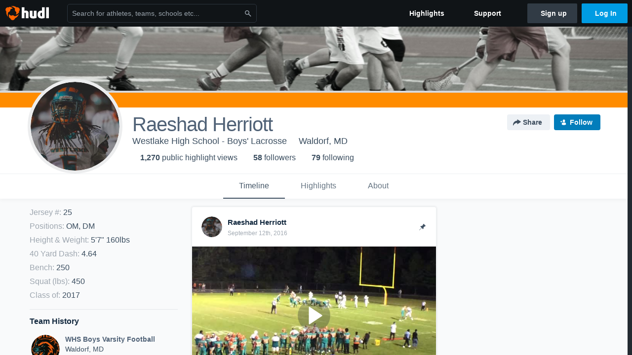

--- FILE ---
content_type: text/html; charset=utf-8
request_url: https://www.hudl.com/profile/5206825/Raeshad-Herriott
body_size: 31406
content:








<!DOCTYPE html>
<!--[if lt IE 9]>    <html class="no-js lt-ie9 "> <![endif]-->
<!--[if IE 9]>       <html class="no-js ie9 "> <![endif]-->
<!--[if gte IE 9]><!-->
<html class="no-js ">
<!--<![endif]-->
  <head>


    <script nonce="IzmH7G7t5uGA135MY1zvvx9K">window.__hudlEmbed={"data":{"hudlUI_webNavi18nMessages":{"navbar.home":"Home","navbar.have_us_call_you":"Have Us Call You","navbar.chat_us":"Chat Us","navbar.email_us":"Email Us","navbar.submit_a_ticket":"Submit a Ticket","navbar.watch_tutorials":"Watch Tutorials","navbar.view_tutorials":"View Tutorials","navbar.give_us_feedback":"Give Us Feedback","navbar.connection_test":"Connection Test","navbar.remote_session":"Remote Session","navbar.video":"Video","navbar.import":"Import","navbar.library":"Library","navbar.analysis":"Analysis","navbar.dashboards":"Dashboards","navbar.sessions":"Sessions","navbar.attributes":"Attributes","navbar.admin":"Admin","navbar.profile":"Profile","navbar.teams_and_users":"Teams \u0026 Users","navbar.zones_and_thresholds":"Zones \u0026 Thresholds","navbar.signal_targets":"Targets","navbar.apps":"Apps","navbar.apps.hudl":"Hudl","navbar.apps.human_performance":"Human Performance","navbar.manage_library":"Manage Library","navbar.highlights":"Highlights","navbar.hudl_classic":"Hudl Classic","navbar.my_athletes":"My Athletes","navbar.my_highlights":"My Highlights","navbar.national_highlights":"National Highlights","navbar.new":"New","navbar.calendar.pro-tip.header":"New Feature","navbar.calendar.pro-tip.bold":"View events for all your teams and organizations in a single place.","navbar.calendar.pro-tip.regular":"This feature is in progress—we’re still making improvements.","navbar.team":"Team","navbar.roster":"Roster","navbar.coaches":"Coaches","navbar.groups":"Groups","navbar.schedule":"Schedule","navbar.activity":"Activity","navbar.add_another_team":"Add Another Team","navbar.breakdown_data":"Breakdown Data","navbar.campaigns":"Campaigns","navbar.keepsakes":"Keepsakes","navbar.use_funds":"Use Funds","navbar.insiders":"Insiders","navbar.team_info":"Team Info","navbar.recruiting":"Recruiting","navbar.recruiting_settings":"Recruiting Settings","navbar.recruiting_college_search":"College Search","navbar.recruiting_verify_athletes":"Verify Athletes","navbar.sharing":"Sharing","navbar.privacy":"Privacy","navbar.stats":"Stats","navbar.messaging":"Messaging","navbar.access":"Athlete Access","navbar.programs":"Programs","navbar.teams":"Teams","navbar.play_tools":"Play Tools","navbar.practice_scripts":"Practice Scripts","navbar.playbook":"Playbook","navbar.exchanges":"Exchanges","navbar.season_stats":"Season Stats","navbar.reports":"Reports","navbar.bt_scouting":"Scouting","navbar.bt_playlists":"Playlists","navbar.performance_center":"Performance Center","navbar.web_uploader":"Upload","navbar.technique":"Hudl Technique","navbar.other":"Other","navbar.view_profile":"View Profile","navbar.edit_profile":"Edit Profile","navbar.account_settings":"Account Settings","navbar.billing_and_orders":"Billing \u0026 Orders","navbar.tickets_and_passes":"Tickets \u0026 Passes","navbar.registrations_and_payments":"Registrations \u0026 Payments","navbar.livestream_purchases":"Livestream Purchases","navbar.sportscode_licenses":"Sportscode Licenses","navbar.log_out":"Log Out","navbar.account":"Account","navbar.assist_dashboard":"Hudl Assist Dashboard","navbar.quality_control_dashboard":"Quality Control Dashboard","navbar.call":"Call","navbar.call_details":"Call 24 hours a day, 7 days a week","navbar.call_phone_number":"{phoneNumber}","navbar.email":"Email","navbar.email_details":"support@hudl.com","navbar.email_address":"{emailAddress}","navbar.your_profile":"Your Profile","webnav.your_videos":"Your Videos","webnav.community_videos":"Community Videos","webnav.related_members_tab.v2":"Family Members","webnav.your_info":"Your Info","webnav.your_highlights":"Your Highlights","webnav.team_highlights":"Team Highlights","webnav.the_feed":"The Feed","webnav.all":"All","webnav.direct":"Direct","webnav.league_pool":"League Pool","webnav.leagues_pool":"Leagues Pool","webnav.team_settings":"Team Settings","webnav.manage_members":"Manage Team","webnav.team_profile":"Team Profile","webnav.chat":"Chat","webnav.manage":"Manage","navbar.get_help":"Get Help","navbar.help_center":"Help Center","navbar.your_account":"Your Account","webnav.explore":"Explore","webnav.watch_now":"Watch Now","webnav.rewards":"Rewards","navbar.log_in":"Log In","webnav.analyst":"Analyst","webnav.analyst_training":"Training","webnav.quality_analyst":"Quality Analyst","webnav.assist_role":"Hudl Assist Role","webnav.general":"General","webnav.training":"Training","webnav.player_stats":"Player Stats","webnav.player_tracking":"Player Tracking","webnav.auto_submission":"Auto-Submission","webnav.advanced_processes":"Advanced Processes","webnav.assist_experimental":"Experimental","webnav.pool":"Pool","webnav.leagues":"Leagues","webnav.your_recruits":"Your Recruits","webnav.search":"Search","webnav.offensive":"Offensive","webnav.defensive":"Defensive","webnav.special_teams":"Special Teams","webnav.manage_breakdown_data":"Manage Breakdown Data","webnav.current_campaigns":"Current Campaigns","webnav.settings":"Settings","webnav.manage_teams":"Manage Teams","webnav.notifications":"Notifications","webnav.more":"More","webnav.you":"YOU","webnav.teams":"TEAMS","webnav.season":"Season","navbar.sports":"Sports","navbar.about":"About","navbar.products":"Products","navbar.solutions":"Solutions","navbar.sign_up":"Sign up","navbar.support":"Support","navbar.limited_subscription":"Limited Subscription","navbar.highschool":"High School","navbar.highschool_description":"Powerful solutions to power entire departments","navbar.clubyouth":"Club and Youth","navbar.clubyouth_description":"Differentiate and develop your club and athletes","navbar.collegiate":"Collegiate","navbar.collegiate_description":"Performance analysis tools for college athletics","navbar.professional":"Professional","navbar.professional_description":"End-to-end solutions for the world\u0027s top organizations","navbar.bysport":"By Sport","navbar.bysport_description":"See how Hudl works for your sport","navbar.hudl":"Hudl","navbar.hudl_description":"Online and mobile platform for video sharing and review","navbar.sportscode":"Sportscode","navbar.sportscode_description":"Customizable performance analysis","navbar.assist":"Hudl Assist","navbar.assist_description":"Automatic game breakdowns, stats and reports","navbar.focus":"Focus","navbar.focus_description":"Smart camera that automatically records games and practices","navbar.sideline":"Sideline","navbar.sideline_description":"Instant replay for American football teams","navbar.replay":"Replay","navbar.replay_description":"Instant replay for teams using Sportscode","navbar.volleymetrics":"Volleymetrics","navbar.volleymetrics_description":"Powerful solutions to power entire departments","navbar.seeall":"See All","navbar.seeall_description":"Explore the full suite of products","communitysearchbar.placeholder":"Search for athletes, teams, schools etc...","communitysearchbar.title":"Search","communitysearchbar.cancel":"Cancel","communitysearchbar.results_title":"Search Results","communitysearchbar.suggestions":"Suggestions","communitysearchbar.views":"views","communitysearchbar.followers":"followers","communitysearchbar.explore":"Explore","communitysearchbar.explore_title":"Featured and Trending","communitysearchbar.explore_description":"The best content across all of Hudl.","communitysearchbar.enter_query":"Enter a query to search.","communitysearchbar.no_results":"Could not find any results for \u0022{query}\u0022.","webnav.formation_names":"Formation Names","webnav.saved_prospects":"Saved Prospects","navbar.apps.signal":"Signal","navbar.themeselector_dark":"Dark","navbar.themeselector_light":"Light"},"hudlUI_generici18nMessages":{},"hudlUI_generic":{"data":{"salesforce":null,"activityTracker":null,"useUniversalWebNavigation":false,"ns1":null,"qualtrics":null,"decagon":null}},"hudlUI_webNav":{"data":{"globalNav":{"home":{"navigationItem":0,"isActive":false,"displayName":{"translationKey":"navbar.home","translationArguments":{},"translationValue":null},"url":"/home","qaId":"webnav-globalnav-home"},"explore":{"navigationItem":0,"isActive":false,"displayName":{"translationKey":"webnav.watch_now","translationArguments":{},"translationValue":null},"url":"https://fan.hudl.com/","qaId":"webnav-globalnav-watchnow"},"performanceCenter":null,"upload":null,"calendar":null,"notifications":null,"messages":{"hasMessagingFeature":false,"hasUnreadMessages":false,"navigationItem":0,"isActive":false,"displayName":null,"url":null,"qaId":null},"account":{"navigationItem":0,"isActive":false,"displayName":{"translationKey":"navbar.account","translationArguments":{},"translationValue":null},"url":"/profile/","qaId":"webnav-globalnav-account"},"appsMenu":null,"login":{"navigationItem":0,"isActive":false,"displayName":{"translationKey":"navbar.log_in","translationArguments":{},"translationValue":null},"url":"/login","qaId":"webnav-globalnav-login"},"userMenu":{"userItem":{"avatarImg":null,"displayName":{"translationKey":null,"translationArguments":null,"translationValue":null},"unformattedName":null,"email":null},"personalItems":[],"accountItems":[{"navigationItem":6,"isActive":false,"displayName":{"translationKey":"navbar.account_settings","translationArguments":{},"translationValue":null},"url":"/profile/","qaId":"webnav-usermenu-accountsettings"},{"navigationItem":6,"isActive":false,"displayName":{"translationKey":"navbar.livestream_purchases","translationArguments":{},"translationValue":null},"url":"https://vcloud.hudl.com/me/","qaId":"webnav-usermenu-livestreampurchases"},{"navigationItem":6,"isActive":false,"displayName":{"translationKey":"navbar.tickets_and_passes","translationArguments":{},"translationValue":null},"url":"https://fan.hudl.com/ticketing/orders/view","qaId":"webnav-usermenu-ticketsandpasses"}],"logout":{"navigationItem":0,"isActive":false,"displayName":{"translationKey":"navbar.log_out","translationArguments":{},"translationValue":null},"url":"/logout","qaId":"webnav-usermenu-logout"},"help":{"displayName":{"translationKey":"navbar.get_help","translationArguments":{},"translationValue":null},"title":{"translationKey":"navbar.get_help","translationArguments":{},"translationValue":null},"helpItems":[{"titleText":{"translationKey":null,"translationArguments":{},"translationValue":null},"displayText":{"translationKey":"navbar.help_center","translationArguments":{},"translationValue":null},"infoText":{"translationKey":null,"translationArguments":{},"translationValue":null},"url":"/support","qaId":"webnav-helpmenu-helpcenter","linkTarget":null,"openInNewTab":true,"liAttributesString":null},{"titleText":{"translationKey":"navbar.email","translationArguments":{},"translationValue":null},"displayText":{"translationKey":"navbar.email_us","translationArguments":{},"translationValue":null},"infoText":{"translationKey":"navbar.email_details","translationArguments":{},"translationValue":null},"url":"/support/contact","qaId":"webnav-helpmenu-email","linkTarget":null,"openInNewTab":true,"liAttributesString":null}]},"themeSelector":{"darkLabel":{"translationKey":"navbar.themeselector_dark","translationArguments":{},"translationValue":null},"lightLabel":{"translationKey":"navbar.themeselector_light","translationArguments":{},"translationValue":null}}}},"unregisteredNav":{"home":{"navigationItem":0,"isActive":false,"displayName":null,"description":null,"url":"/","qaId":"webnav-unregisterednav-home","unregisteredSubNavItems":null},"sports":null,"about":null,"solutions":{"navigationItem":0,"isActive":false,"displayName":{"translationKey":"navbar.solutions","translationArguments":{},"translationValue":null},"description":null,"url":null,"qaId":"webnav-unregisterednav-solutions","unregisteredSubNavItems":[{"navigationItem":0,"isActive":false,"displayName":{"translationKey":"navbar.highschool","translationArguments":{},"translationValue":null},"description":{"translationKey":"navbar.highschool_description","translationArguments":{},"translationValue":null},"url":"/solutions/highschool/athletic-departments","qaId":"webnav-unregisterednav-highschool","unregisteredSubNavItems":null},{"navigationItem":0,"isActive":false,"displayName":{"translationKey":"navbar.clubyouth","translationArguments":{},"translationValue":null},"description":{"translationKey":"navbar.clubyouth_description","translationArguments":{},"translationValue":null},"url":"/solutions/club-and-youth","qaId":"webnav-unregisterednav-clubyouth","unregisteredSubNavItems":null},{"navigationItem":0,"isActive":false,"displayName":{"translationKey":"navbar.collegiate","translationArguments":{},"translationValue":null},"description":{"translationKey":"navbar.collegiate_description","translationArguments":{},"translationValue":null},"url":"/solutions/collegiate-departments","qaId":"webnav-unregisterednav-collegiate","unregisteredSubNavItems":null},{"navigationItem":0,"isActive":false,"displayName":{"translationKey":"navbar.professional","translationArguments":{},"translationValue":null},"description":{"translationKey":"navbar.professional_description","translationArguments":{},"translationValue":null},"url":"/solutions/professional","qaId":"webnav-unregisterednav-professional","unregisteredSubNavItems":null},{"navigationItem":0,"isActive":false,"displayName":{"translationKey":"navbar.bysport","translationArguments":{},"translationValue":null},"description":{"translationKey":"navbar.bysport_description","translationArguments":{},"translationValue":null},"url":"/sports","qaId":"webnav-unregisterednav-bysport","unregisteredSubNavItems":null}]},"products":{"navigationItem":0,"isActive":false,"displayName":{"translationKey":"navbar.products","translationArguments":{},"translationValue":null},"description":null,"url":null,"qaId":"webnav-unregisterednav-products","unregisteredSubNavItems":[{"navigationItem":0,"isActive":false,"displayName":{"translationKey":"navbar.hudl","translationArguments":{},"translationValue":null},"description":{"translationKey":"navbar.hudl_description","translationArguments":{},"translationValue":null},"url":"/products/hudl","qaId":"webnav-unregisterednav-hudl","unregisteredSubNavItems":null},{"navigationItem":0,"isActive":false,"displayName":{"translationKey":"navbar.sportscode","translationArguments":{},"translationValue":null},"description":{"translationKey":"navbar.sportscode_description","translationArguments":{},"translationValue":null},"url":"/products/sportscode","qaId":"webnav-unregisterednav-sportscode","unregisteredSubNavItems":null},{"navigationItem":0,"isActive":false,"displayName":{"translationKey":"navbar.assist","translationArguments":{},"translationValue":null},"description":{"translationKey":"navbar.assist_description","translationArguments":{},"translationValue":null},"url":"/products/assist","qaId":"webnav-unregisterednav-assist","unregisteredSubNavItems":null},{"navigationItem":0,"isActive":false,"displayName":{"translationKey":"navbar.focus","translationArguments":{},"translationValue":null},"description":{"translationKey":"navbar.focus_description","translationArguments":{},"translationValue":null},"url":"/products/focus","qaId":"webnav-unregisterednav-focus","unregisteredSubNavItems":null},{"navigationItem":0,"isActive":false,"displayName":{"translationKey":"navbar.sideline","translationArguments":{},"translationValue":null},"description":{"translationKey":"navbar.sideline_description","translationArguments":{},"translationValue":null},"url":"/products/sideline","qaId":"webnav-unregisterednav-sideline","unregisteredSubNavItems":null},{"navigationItem":0,"isActive":false,"displayName":{"translationKey":"navbar.replay","translationArguments":{},"translationValue":null},"description":{"translationKey":"navbar.replay_description","translationArguments":{},"translationValue":null},"url":"/products/replay","qaId":"webnav-unregisterednav-replay","unregisteredSubNavItems":null},{"navigationItem":0,"isActive":false,"displayName":{"translationKey":"navbar.volleymetrics","translationArguments":{},"translationValue":null},"description":{"translationKey":"navbar.volleymetrics_description","translationArguments":{},"translationValue":null},"url":"http://volleymetrics.com/","qaId":"webnav-unregisterednav-volleymetrics","unregisteredSubNavItems":null},{"navigationItem":0,"isActive":false,"displayName":{"translationKey":"navbar.seeall","translationArguments":{},"translationValue":null},"description":{"translationKey":"navbar.seeall_description","translationArguments":{},"translationValue":null},"url":"/products","qaId":"webnav-unregisterednav-seeall","unregisteredSubNavItems":null}]},"highlights":{"navigationItem":0,"isActive":false,"displayName":{"translationKey":"navbar.highlights","translationArguments":{},"translationValue":null},"description":null,"url":"/explore","qaId":"webnav-unregisterednav-highlights","unregisteredSubNavItems":null},"support":{"navigationItem":0,"isActive":false,"displayName":{"translationKey":"navbar.support","translationArguments":{},"translationValue":null},"description":null,"url":"/support","qaId":"webnav-unregisterednav-support","unregisteredSubNavItems":null},"signUp":{"navigationItem":0,"isActive":false,"displayName":{"translationKey":"navbar.sign_up","translationArguments":{},"translationValue":null},"description":null,"url":"/register/signup","qaId":"webnav-unregisterednav-signup","unregisteredSubNavItems":null},"logIn":{"navigationItem":0,"isActive":false,"displayName":{"translationKey":"navbar.log_in","translationArguments":{},"translationValue":null},"description":null,"url":"/login","qaId":"webnav-unregisterednav-login","unregisteredSubNavItems":null}},"primaryNav":{"primaryContextSwitcher":null,"primaryTeamSwitcher":{"teamItems":[]},"primaryNavItems":[]},"userId":null,"currentTeamId":null,"mixpanelToken":"e114f3b99b54397ee10dd1506911d73f","includeCommunitySearchBar":true},"fallbackData":null},"i18nLocale":"en","i18nMessages":{"profiles.tab_games.owner.preview_only.note":"\u003cstrong\u003ePreview Only.\u003c/strong\u003e Recruiters can watch games from your team’s schedule here. To watch videos yourself, go to your team’s library.","profiles.tab_games.owner.preview_notice_message":"You can access your games from your team’s library. To find out what recruiters are looking for, check out {ctaLink}.","profiles.tab_games.error_message.description":"We are unable to show games for this athlete.","profiles.recruit.incomplete_profile.title":"This information cannot be displayed. The athlete has not completed their recruiting profile yet.","profiles.recruit.tooltip_not_visible_to_recruiters":"Not visible to recruiters until you set your profile to recruitable","profiles.tab_games.restricted_access.title":"Select one of this athlete\u0027s teams to watch their video.","profiles.recruit.learn_more_title.opted-out":"\u003cstrong\u003eOnly visible to recruiters if you set your profile to recruitable. \u003c/strong\u003e","profiles.highlights.draft.description":"This is a draft highlight and needs to be published to make it public.","profiles.recruit.team_contact_prompt.admin":"Select your team’s recruitment contact in {teamRecruitingContactLink}","profiles.tab_games.error_message.description.athlete":"We are unable to show games for this athlete.","profiles.tab_timeline":"Timeline","profiles.tab_games.owner.preview_only.video_thumbnail":"Preview Only","profiles.recruit.team_contact_prompt.coaches_and_athletes":"An admin can select your team’s recruitment contact in team recruiting settings.","profiles.tab_games.error_message.cta_link":"contact Hudl Support","profiles.tab_games":"Games","profiles.recruit.learn_more_title.opted-in":"\u003cstrong\u003eOnly visible to recruiters. \u003c/strong\u003e","profiles.tab_games.owner.preview_notice_cta":"Hudl\u0027s guide to recruiting","profiles.tab_games.owner.preview_notice_title":"\u003cstrong\u003eOnly recruiters can watch full games here. \u003c/strong\u003e","profiles.tab_games.error_message.title":"Something went wrong","profiles.tab_games.owner.go_to_library":"Go to your team’s library","profiles.tab_about":"About","profiles.recruit.learn_more_message":"To learn more, check out {ctaLink}.","profiles.recruit.commitment.committed":"Committed","profiles.recruit.tooltip_visible_to_recruiters":"Only visible to recruiters","profiles.recruit.learn_more_cta":"Hudl\u0027s guide to recruiting","profiles.tab_games.owner.preview_only":"Preview Only","profiles.tab_highlights":"Highlights","profiles.highlights_tutorial":"Highlight Tutorials","profiles.recruit.team_contact_prompt.admin_link":"Recruiting Settings","profiles.tab_games.error_message.cta":"Please {{ctaLink}} for help.","profiles.tab_contact":"Contact","profiles.tab_games.restricted_access.subtitle":"Games cannot be displayed here until their profile is complete.","recruit.athlete_sharing_form.subtitle.opted_in.coach":"Recruiters will receive an email with a link to the athlete\u0027s profile. They’ll have access to recruiting-specific content, including games, academic and contact information.","recruit.athlete_sharing_form.message_label":"Message","recruit.share_history.no_shares_for_team.athlete_selector":"Select an athlete","recruit.share_history.no_shared_packages.coach":"This athlete’s recruiting profile hasn’t been shared with any recruiters yet.","recruit.share_history.header.recipient":"Recipient","recruit.athlete_sharing_form.subtitle":"Recruiters will receive an email with a link to your profile. They’ll have access to recruiting-specific content, including games, academic and contact information.","recruit.athlete_sharing_form.subtitle.opted_in.athlete":"Recruiters will receive an email with a link to your profile. They’ll have access to recruiting-specific content, including games, academic and contact information.","recruit.share_history.shared_by.team_view.coach":"{coachName} shared {athleteLink}","recruit.athlete_sharing_form.subtitle.opted_out.athlete":"Turn on your profile\u0027s Recruitable setting to share with recruiters.","recruit.athlete_sharing_form.team_label":"Team","recruit.athlete_sharing_form.email_label":"Email","recruit.athlete_sharing_form.email_placeholder":"Enter email","recruit.share_history.no_shared_packages.athlete":"Your recruiting profile hasn’t been shared with any recruiters yet.","recruit.share_history.title.team":"Shared Recruiting Profiles","recruit.share_history.title":"Shared With","recruit.share_history.header.sender":"Sender","recruit.athlete_sharing_form.email_help":"Recruiting profiles can only be shared with an .edu or .ca email address.","recruit.athlete_sharing_form.share_button_success":"Shared","recruit.athlete_sharing_form.share_button":"Share","recruit.athlete_sharing_form.team_helptext":"Select the team you’d like to appear in the email.","recruit.athlete_sharing_form.email_helptext":"Recruiting profiles can only be shared to .edu or .ca email addresses.","recruit.athlete_sharing_form.title":"Share Recruiting Profile","recruit.athlete_sharing_form.message_placeholder":"Add a message","recruit.share_history.shared_by.athlete_view.you":"You","recruit.share_history.shared_by.team_view.you":"You shared {athleteLink}","recruit.share_history.shared_by.you":"You","recruit.share_history.no_shares_for_team.header":"No athletes have been shared yet.","recruit.share_history.contacted_via_college_search":"Contacted via College Search","recruit.athlete_sharing_form.subtitle.opted_out.coach":"The athlete must turn on their profile\u0027s Recruitable setting before you can share with recruiters.","recruit.share_history.unknown_coach":"Unknown Coach","recruit.share_history.title.athlete":"Shared With","recruit.share_history.no_shares_for_team.message":"{athleteSelectorLink} you’d like to share with a recruiter.","recruit.share_history.error":"Something went wrong. Please refresh and try again."},"ads":{"networkId":"29795821","targetingData":{"isLogIn":"False","isRecruit":"False","isCoachAd":"False","isAthlete":"False","userGradYear":"0","userTopRole":"Unregistered","userGender":null,"userRegion":null,"userSport":null,"userPosition":null,"adContext":null,"nonPersonalizedAds":"False","contentGradYear":"2017","containerType":"User","contentSeries":null,"contentSport":"Lacrosse","contentRegion":"MD","contentGender":"Male"},"overridePaths":{}},"disableMouseFlowCookieCheck":true,"mouseFlowRate":0,"mouseFlowSourceUrl":"//cdn.mouseflow.com/projects/d40dedb4-7d23-4681-ba4c-960621340b29.js","recruitProfileSharingIsEnabled":true,"requestStartInMilliseconds":1768750829614,"pageData":{"athlete":{"athleteId":"5206825"}}},"services":{"getProfileFollowers":"/profile/5206825/followers","getProfileFollowing":"/profile/5206825/following","followFeedUser":"/api/v2/feedproducer/friendship/follow-user","unfollowFeedUser":"/api/v2/feedproducer/friendship/unfollow-user","updateUserImage":"/Image/SelectImageArea","logPageLoad":"/profile/5206825/log-page-load","highlightsUploadCredentials":"https://www.hudl.com/api/v2/upload-requests/credentials/highlight-image","highlightsPresign":"https://www.hudl.com/api/v2/upload-requests/presigned-url","teamProfile":"/team/v2/{teamId}","getRecruitGamesAsRecruiter":"/api/v2/recruit/video/team/{recruitTeamId}/athlete/5206825/athlete-team/{athleteTeamId}","recruitVideoExperienceUrl":"/recruit/team/{recruitTeamId}/video/athlete/5206825/game/{cutupId}","recruitVspaUrl":"/recruiting/athleteprofile/vspa/5206825/{athleteTeamId}/{eventId}?useHudlProfiles=true","downloadTagsAsRecruiter":"/recruiting/athleteprofile/event/{eventId}/team/{athleteTeamId}/breakdown/{breakdownId}/athlete/5206825/download","downloadGameVideoAsRecruiter":"/recruiting/athleteprofile/event/{eventId}/team/{athleteTeamId}/athlete/5206825/download"},"model":{"ads":{"houseAdsEnabled":true,"displayAdData":{"isLogIn":false,"isRecruit":false,"isCoachAd":false,"isAthlete":false,"userGradYear":0,"userTopRole":"Unregistered","userGender":null,"userRegion":null,"userSport":null,"userPosition":null,"adContext":null,"nonPersonalizedAds":false,"contentGradYear":2017,"containerType":"User","contentSeries":null,"contentSport":"Lacrosse","contentRegion":"MD","contentGender":"Male"},"preRollAdData":{"hasLogIn":false,"reelLength":0,"isLogIn":false,"isRecruit":false,"isCoachAd":false,"isAthlete":false,"userGradYear":0,"userTopRole":"Unregistered","userGender":null,"userRegion":null,"userSport":null,"userPosition":null,"adContext":null,"nonPersonalizedAds":false,"contentGradYear":2017,"containerType":"User","contentSeries":null,"contentSport":"Lacrosse","contentRegion":"MD","contentGender":"Male"},"vastTag":"https://pubads.g.doubleclick.net/gampad/ads?sz=640x480\u0026iu=/29795821/Video_TeamTimeline_Desktop\u0026impl=s\u0026gdfp_req=1\u0026env=vp\u0026output=xml_vast2\u0026unviewed_position_start=1\u0026url=[referrer_url]\u0026correlator=[timestamp]","mobileVastTag":"https://pubads.g.doubleclick.net/gampad/ads?sz=640x480\u0026iu=/29795821/Video_TeamTimeline_Mobile\u0026impl=s\u0026gdfp_req=1\u0026env=vp\u0026output=xml_vast2\u0026unviewed_position_start=1\u0026url=[referrer_url]\u0026correlator=[timestamp]"},"highlights":{"createHighlightUrl":"","reels":[{"durationMs":20754.0,"editUrl":null,"orderUrl":"/order/dvd?ru=/video/3/5206825/57f263a7bd75201398e47526\u0026i=u5206825-s1-sn2016-2017 Season","reelId":"57f263a7bd75201398e47526","legacyReelId":"57f263a7bd75201398e47526","season":2016,"thumbnailUrl":"https://vg.hudl.com/gus/s89/38ec8894-a742-4400-95db-cf9066055433/exmkpt7fynvz90di-1100_Thumbnail.jpg?v=636110998158530454","title":"McDonough High School","type":0,"unixTime":1475503015.0,"videoUrl":"/video/3/5206825/57f263a7bd75201398e47526","views":16,"reactionCount":0,"isRendering":false,"currentUserCanEdit":false,"isAutoGen":false,"tweetText":"","isDraft":false,"videoFiles":[{"serverId":110,"path":"p-highlights/User/5206825/57f263a7bd75201398e47526/ae9b67f2_480.mp4","quality":480,"url":"https://vh.hudl.com/p-highlights/User/5206825/57f263a7bd75201398e47526/ae9b67f2_480.mp4?v=4E09B0BEF40ED408","bucketName":null,"version":0},{"serverId":110,"path":"p-highlights/User/5206825/57f263a7bd75201398e47526/ae9b67f2_360.mp4","quality":360,"url":"https://vh.hudl.com/p-highlights/User/5206825/57f263a7bd75201398e47526/ae9b67f2_360.mp4?v=4E09B0BEF40ED408","bucketName":null,"version":0}]},{"durationMs":164116.0,"editUrl":"/athlete/5206825/highlights/edit/57f4f23011fa7f32c028691a","orderUrl":"/order/dvd?ru=/video/3/5206825/57f4f23011fa7f32c028691a\u0026i=u5206825-r57f4f23011fa7f32c028691a","reelId":"57f4f23011fa7f32c028691a","legacyReelId":"57f4f23011fa7f32c028691a","season":2016,"thumbnailUrl":"https://vf.hudl.com/ytl/rcn/b8d56cf7-41e5-4152-a574-ba6c3ce28040/j2hz7lkypuxwswug-1100_Thumbnail.jpg?v=636122446976262321","title":"Raeshad Herriott Senior Season","type":1,"unixTime":1485287909.0,"videoUrl":"/video/3/5206825/57f4f23011fa7f32c028691a","views":296,"reactionCount":2,"isRendering":false,"currentUserCanEdit":false,"isAutoGen":false,"tweetText":"","isDraft":false,"videoFiles":[{"serverId":110,"path":"p-highlights/User/5206825/57f4f23011fa7f32c028691a/a0879ab7_480.mp4","quality":480,"url":"https://vh.hudl.com/p-highlights/User/5206825/57f4f23011fa7f32c028691a/a0879ab7_480.mp4?v=98421EF49344D408","bucketName":null,"version":0},{"serverId":110,"path":"p-highlights/User/5206825/57f4f23011fa7f32c028691a/a0879ab7_360.mp4","quality":360,"url":"https://vh.hudl.com/p-highlights/User/5206825/57f4f23011fa7f32c028691a/a0879ab7_360.mp4?v=98421EF49344D408","bucketName":null,"version":0},{"serverId":110,"path":"p-highlights/User/5206825/57f4f23011fa7f32c028691a/a0879ab7_720.mp4","quality":720,"url":"https://vh.hudl.com/p-highlights/User/5206825/57f4f23011fa7f32c028691a/a0879ab7_720.mp4?v=98421EF49344D408","bucketName":null,"version":0}]},{"durationMs":13567.0,"editUrl":null,"orderUrl":"/order/dvd?ru=/video/3/5206825/5721c607b019261f80c5926b\u0026i=u5206825-s7-sn2014-2015 Season","reelId":"5721c607b019261f80c5926b","legacyReelId":"248902491","season":2014,"thumbnailUrl":"https://vf.hudl.com/njt/pgz/a8bd870d-6588-4a0e-9e17-17c6e4eb1ce8/kkzrrufael22bfhb-110_Ld360.jpg?v=0100000000000000","title":"vs. North Point High","type":0,"unixTime":1427427743.0,"videoUrl":"/video/3/5206825/5721c607b019261f80c5926b","views":46,"reactionCount":0,"isRendering":false,"currentUserCanEdit":false,"isAutoGen":false,"tweetText":"","isDraft":false,"videoFiles":[{"serverId":108,"path":"p-uhg/5206825/248902491_360_c1d72353_2.mp4","quality":360,"url":"https://vf.hudl.com/p-uhg/5206825/248902491_360_c1d72353_2.mp4?v=6964C12B5736D208","bucketName":null,"version":0},{"serverId":108,"path":"p-uhg/5206825/248902491_480_cd86cdd2_2.mp4","quality":480,"url":"https://vf.hudl.com/p-uhg/5206825/248902491_480_cd86cdd2_2.mp4?v=6964C12B5736D208","bucketName":null,"version":0}]},{"durationMs":9400.0,"editUrl":null,"orderUrl":"/order/dvd?ru=/video/3/5206825/5721c6d4b019261f80c672c7\u0026i=u5206825-s7-sn2014-2015 Season","reelId":"5721c6d4b019261f80c672c7","legacyReelId":"256142556","season":2014,"thumbnailUrl":"https://vf.hudl.com/hif/mnk/da170972-ec58-4c68-8761-7c0843adca0e/qc9usir2wy0c7ud2-110_Ld360.jpg?v=0100000000000000","title":"vs. Thomas Stone High School","type":0,"unixTime":1430367185.0,"videoUrl":"/video/3/5206825/5721c6d4b019261f80c672c7","views":41,"reactionCount":0,"isRendering":false,"currentUserCanEdit":false,"isAutoGen":false,"tweetText":"","isDraft":false,"videoFiles":[{"serverId":108,"path":"p-uhg/5206825/256142556_360_d478cc49_2.mp4","quality":360,"url":"https://vf.hudl.com/p-uhg/5206825/256142556_360_d478cc49_2.mp4?v=3DB473171351D208","bucketName":null,"version":0},{"serverId":108,"path":"p-uhg/5206825/256142556_480_3629f699_2.mp4","quality":480,"url":"https://vf.hudl.com/p-uhg/5206825/256142556_480_3629f699_2.mp4?v=3DB473171351D208","bucketName":null,"version":0}]},{"durationMs":10034.0,"editUrl":null,"orderUrl":"/order/dvd?ru=/video/3/5206825/5721c6d864e96b63800f3d57\u0026i=u5206825-s7-sn2014-2015 Season","reelId":"5721c6d864e96b63800f3d57","legacyReelId":"256395419","season":2014,"thumbnailUrl":"https://vf.hudl.com/ebo/egi/6bdef885-2b6d-4b1e-94ca-273475e386f5/358z7iislng7oj39-110_Ld360.jpg?v=0100000000000000","title":"vs. St. Charles High School","type":0,"unixTime":1430421632.0,"videoUrl":"/video/3/5206825/5721c6d864e96b63800f3d57","views":11,"reactionCount":0,"isRendering":false,"currentUserCanEdit":false,"isAutoGen":false,"tweetText":"","isDraft":false,"videoFiles":[{"serverId":108,"path":"p-uhg/5206825/256395419_360_289db0fc_2.mp4","quality":360,"url":"https://vf.hudl.com/p-uhg/5206825/256395419_360_289db0fc_2.mp4?v=EF5546DC9151D208","bucketName":null,"version":0},{"serverId":108,"path":"p-uhg/5206825/256395419_480_658d34c4_2.mp4","quality":480,"url":"https://vf.hudl.com/p-uhg/5206825/256395419_480_658d34c4_2.mp4?v=EF5546DC9151D208","bucketName":null,"version":0}]},{"durationMs":53868.0,"editUrl":null,"orderUrl":"/order/dvd?ru=/video/3/5206825/5721c9cfbd746d007c68d733\u0026i=u5206825-s1-sn2015-2016 Season","reelId":"5721c9cfbd746d007c68d733","legacyReelId":"285982951","season":2015,"thumbnailUrl":"https://vf.hudl.com/j5z/bfp/9bef8c9c-e991-4cfb-9de1-934310e051fd/mk2oizw2k5wwdtfp_300_Ld360.jpg?v=0100000000000000","title":"vs. St. Charles High","type":0,"unixTime":1441471003.0,"videoUrl":"/video/3/5206825/5721c9cfbd746d007c68d733","views":39,"reactionCount":0,"isRendering":false,"currentUserCanEdit":false,"isAutoGen":false,"tweetText":"","isDraft":false,"videoFiles":[{"serverId":108,"path":"p-uhg/5206825/285982951_360_e63027e9_2.mp4","quality":360,"url":"https://vf.hudl.com/p-uhg/5206825/285982951_360_e63027e9_2.mp4?v=761BC35626D7D208","bucketName":null,"version":0},{"serverId":108,"path":"p-uhg/5206825/285982951_480_1a9dfe3f_2.mp4","quality":480,"url":"https://vf.hudl.com/p-uhg/5206825/285982951_480_1a9dfe3f_2.mp4?v=761BC35626D7D208","bucketName":null,"version":0},{"serverId":108,"path":"p-uhg/5206825/285982951_720_4d5c8de7_2.mp4","quality":720,"url":"https://vf.hudl.com/p-uhg/5206825/285982951_720_4d5c8de7_2.mp4?v=761BC35626D7D208","bucketName":null,"version":0}]},{"durationMs":28667.0,"editUrl":null,"orderUrl":"/order/dvd?ru=/video/3/5206825/5721caddc124573b5470c2fe\u0026i=u5206825-s1-sn2015-2016 Season","reelId":"5721caddc124573b5470c2fe","legacyReelId":"289268998","season":2015,"thumbnailUrl":"https://vf.hudl.com/mbv/aef/529b29b5-c27b-4d73-876b-53baac3152fe/cg7zqntc8ujayiij-110_Ld360.jpg?v=0100000000000000","title":"vs. Great Mills","type":0,"unixTime":1442183336.0,"videoUrl":"/video/3/5206825/5721caddc124573b5470c2fe","views":23,"reactionCount":0,"isRendering":false,"currentUserCanEdit":false,"isAutoGen":false,"tweetText":"","isDraft":false,"videoFiles":[{"serverId":108,"path":"p-uhg/5206825/289268998_360_6d8d1494_2.mp4","quality":360,"url":"https://vf.hudl.com/p-uhg/5206825/289268998_360_6d8d1494_2.mp4?v=BAF3978B8CBCD208","bucketName":null,"version":0},{"serverId":108,"path":"p-uhg/5206825/289268998_480_0f181be6_2.mp4","quality":480,"url":"https://vf.hudl.com/p-uhg/5206825/289268998_480_0f181be6_2.mp4?v=BAF3978B8CBCD208","bucketName":null,"version":0}]},{"durationMs":108203.0,"editUrl":null,"orderUrl":"/order/dvd?ru=/video/3/5206825/5721cc434df6124b70189776\u0026i=u5206825-s1-sn2015-2016 Season","reelId":"5721cc434df6124b70189776","legacyReelId":"293635782","season":2015,"thumbnailUrl":"https://vf.hudl.com/tyt/k0x/a18aac74-c0fd-4bd8-b26b-503f8bbcbc4f/121-ev1_Ld360.jpg?v=0200000000000000","title":"vs. Huntingtown High","type":0,"unixTime":1443099380.0,"videoUrl":"/video/3/5206825/5721cc434df6124b70189776","views":69,"reactionCount":0,"isRendering":false,"currentUserCanEdit":false,"isAutoGen":false,"tweetText":"","isDraft":false,"videoFiles":[{"serverId":108,"path":"p-uhg/5206825/293635782_360_20529159.mp4","quality":360,"url":"https://vf.hudl.com/p-uhg/5206825/293635782_360_20529159.mp4?v=69F43A21DB62D308","bucketName":null,"version":0},{"serverId":108,"path":"p-uhg/5206825/293635782_480_77e79232.mp4","quality":480,"url":"https://vf.hudl.com/p-uhg/5206825/293635782_480_77e79232.mp4?v=69F43A21DB62D308","bucketName":null,"version":0},{"serverId":108,"path":"p-uhg/5206825/293635782_720_673931b6.mp4","quality":720,"url":"https://vf.hudl.com/p-uhg/5206825/293635782_720_673931b6.mp4?v=69F43A21DB62D308","bucketName":null,"version":0}]},{"durationMs":88903.0,"editUrl":null,"orderUrl":"/order/dvd?ru=/video/3/5206825/5721ce4519a53e2a186f3da9\u0026i=u5206825-s1-sn2015-2016 Season","reelId":"5721ce4519a53e2a186f3da9","legacyReelId":"298016514","season":2015,"thumbnailUrl":"https://vf.hudl.com/dup/x2x/fa5f54c1-ce75-47f9-a2af-1b446f8465a3/uu2ehs5gfnj3axk8-300_Ld360.jpg?v=0100000000000000","title":"vs. McDonough High","type":0,"unixTime":1444057774.0,"videoUrl":"/video/3/5206825/5721ce4519a53e2a186f3da9","views":27,"reactionCount":0,"isRendering":false,"currentUserCanEdit":false,"isAutoGen":false,"tweetText":"","isDraft":false,"videoFiles":[{"serverId":108,"path":"p-uhg/5206825/298016514_360_c5f07f45_2.mp4","quality":360,"url":"https://vf.hudl.com/p-uhg/5206825/298016514_360_c5f07f45_2.mp4?v=458CF1061ED7D208","bucketName":null,"version":0},{"serverId":108,"path":"p-uhg/5206825/298016514_480_28f286cf_2.mp4","quality":480,"url":"https://vf.hudl.com/p-uhg/5206825/298016514_480_28f286cf_2.mp4?v=458CF1061ED7D208","bucketName":null,"version":0},{"serverId":108,"path":"p-uhg/5206825/298016514_720_ac2bbf68_2.mp4","quality":720,"url":"https://vf.hudl.com/p-uhg/5206825/298016514_720_ac2bbf68_2.mp4?v=458CF1061ED7D208","bucketName":null,"version":0}]},{"durationMs":7967.0,"editUrl":null,"orderUrl":"/order/dvd?ru=/video/3/5206825/5721cf9219a53e2a1870f803\u0026i=u5206825-s1-sn2015-2016 Season","reelId":"5721cf9219a53e2a1870f803","legacyReelId":"301536532","season":2015,"thumbnailUrl":"https://vf.hudl.com/ukh/hj0/4fd7c63b-6aee-4fec-8689-838d752943b0/6mufza113c4b9aq3-110_Ld360.jpg?v=0100000000000000","title":"vs. Scrimmage #1","type":0,"unixTime":1444757430.0,"videoUrl":"/video/3/5206825/5721cf9219a53e2a1870f803","views":15,"reactionCount":0,"isRendering":false,"currentUserCanEdit":false,"isAutoGen":false,"tweetText":"","isDraft":false,"videoFiles":[{"serverId":108,"path":"p-uhg/5206825/301536532_360_fbe476fe_2.mp4","quality":360,"url":"https://vf.hudl.com/p-uhg/5206825/301536532_360_fbe476fe_2.mp4?v=B0C7D8FDF3D3D208","bucketName":null,"version":0},{"serverId":108,"path":"p-uhg/5206825/301536532_480_6732116c_2.mp4","quality":480,"url":"https://vf.hudl.com/p-uhg/5206825/301536532_480_6732116c_2.mp4?v=B0C7D8FDF3D3D208","bucketName":null,"version":0}]},{"durationMs":9300.0,"editUrl":null,"orderUrl":"/order/dvd?ru=/video/3/5206825/5721cfa69a91677e74a16dba\u0026i=u5206825-s1-sn2015-2016 Season","reelId":"5721cfa69a91677e74a16dba","legacyReelId":"301778841","season":2015,"thumbnailUrl":"https://vf.hudl.com/fii/bkc/62847eae-5352-47b2-9d33-3757f26e539a/rpwkljbpbbue4wj1-110_Ld360.jpg?v=0100000000000000","title":"vs. North Point High","type":0,"unixTime":1444827646.0,"videoUrl":"/video/3/5206825/5721cfa69a91677e74a16dba","views":19,"reactionCount":0,"isRendering":false,"currentUserCanEdit":false,"isAutoGen":false,"tweetText":"","isDraft":false,"videoFiles":[{"serverId":108,"path":"p-uhg/5206825/301778841_360_654c7c18_2.mp4","quality":360,"url":"https://vf.hudl.com/p-uhg/5206825/301778841_360_654c7c18_2.mp4?v=2E41117A97D4D208","bucketName":null,"version":0},{"serverId":108,"path":"p-uhg/5206825/301778841_480_8699359f_2.mp4","quality":480,"url":"https://vf.hudl.com/p-uhg/5206825/301778841_480_8699359f_2.mp4?v=2E41117A97D4D208","bucketName":null,"version":0}]},{"durationMs":65002.0,"editUrl":null,"orderUrl":"/order/dvd?ru=/video/3/5206825/5721d03ec124573b5477e746\u0026i=u5206825-s1-sn2015-2016 Season","reelId":"5721d03ec124573b5477e746","legacyReelId":"302426556","season":2015,"thumbnailUrl":"https://vf.hudl.com/yzk/t78/62268c61-3366-4c26-a16c-a4e98783d114/xk5btb4trxcrvxew-110_Ld360.jpg?v=0100000000000000","title":"vs. Lackey High School","type":0,"unixTime":1445101475.0,"videoUrl":"/video/3/5206825/5721d03ec124573b5477e746","views":14,"reactionCount":0,"isRendering":false,"currentUserCanEdit":false,"isAutoGen":false,"tweetText":"","isDraft":false,"videoFiles":[{"serverId":108,"path":"p-uhg/5206825/302426556_360_48b3c6b1_2.mp4","quality":360,"url":"https://vf.hudl.com/p-uhg/5206825/302426556_360_48b3c6b1_2.mp4?v=C1AB3EFE18D7D208","bucketName":null,"version":0},{"serverId":108,"path":"p-uhg/5206825/302426556_480_1a53d21b_2.mp4","quality":480,"url":"https://vf.hudl.com/p-uhg/5206825/302426556_480_1a53d21b_2.mp4?v=C1AB3EFE18D7D208","bucketName":null,"version":0}]},{"durationMs":99004.0,"editUrl":null,"orderUrl":"/order/dvd?ru=/video/3/5206825/5721d0cac124573b5478584b\u0026i=u5206825-s1-sn2015-2016 Season","reelId":"5721d0cac124573b5478584b","legacyReelId":"302504609","season":2015,"thumbnailUrl":"https://vf.hudl.com/aic/fda/46d68754-deb8-49dd-97bb-7f0663f7bb92/r0rgjdtykzellwus-110_Ld360.jpg?v=0100000000000000","title":"vs. Stone","type":0,"unixTime":1445261903.0,"videoUrl":"/video/3/5206825/5721d0cac124573b5478584b","views":19,"reactionCount":0,"isRendering":false,"currentUserCanEdit":false,"isAutoGen":false,"tweetText":"","isDraft":false,"videoFiles":[{"serverId":108,"path":"p-uhg/5206825/302504609_360_caacfde0_2.mp4","quality":360,"url":"https://vf.hudl.com/p-uhg/5206825/302504609_360_caacfde0_2.mp4?v=5E6C12C310DAD208","bucketName":null,"version":0},{"serverId":108,"path":"p-uhg/5206825/302504609_480_70bb95ec_2.mp4","quality":480,"url":"https://vf.hudl.com/p-uhg/5206825/302504609_480_70bb95ec_2.mp4?v=5E6C12C310DAD208","bucketName":null,"version":0}]},{"durationMs":61101.0,"editUrl":null,"orderUrl":"/order/dvd?ru=/video/3/5206825/5721d257b019261f80d4e8af\u0026i=u5206825-s1-sn2015-2016 Season","reelId":"5721d257b019261f80d4e8af","legacyReelId":"304794476","season":2015,"thumbnailUrl":"https://vf.hudl.com/wnw/et1/f077d034-ce5a-49b7-b394-c221bdd6e1a3/0vxnzowuqg0dgv7l-110_Ld360.jpg?v=0100000000000000","title":"vs. La Plata High School","type":0,"unixTime":1445864961.0,"videoUrl":"/video/3/5206825/5721d257b019261f80d4e8af","views":24,"reactionCount":0,"isRendering":false,"currentUserCanEdit":false,"isAutoGen":false,"tweetText":"","isDraft":false,"videoFiles":[{"serverId":108,"path":"p-uhg/5206825/304794476_360_e33ca970_2.mp4","quality":360,"url":"https://vf.hudl.com/p-uhg/5206825/304794476_360_e33ca970_2.mp4?v=32F3FE1381DED208","bucketName":null,"version":0},{"serverId":108,"path":"p-uhg/5206825/304794476_480_38947cf4_2.mp4","quality":480,"url":"https://vf.hudl.com/p-uhg/5206825/304794476_480_38947cf4_2.mp4?v=32F3FE1381DED208","bucketName":null,"version":0}]},{"durationMs":22068.0,"editUrl":null,"orderUrl":"/order/dvd?ru=/video/3/5206825/5721d47cb019261f80d72d5f\u0026i=u5206825-s1-sn2015-2016 Season","reelId":"5721d47cb019261f80d72d5f","legacyReelId":"307669138","season":2015,"thumbnailUrl":"https://vf.hudl.com/x7t/htn/bbfea398-3109-4ca2-accc-9a36cce69fe1/072-eb6_Ld360.jpg?v=0100000000000000","title":"vs. Calvert High School","type":0,"unixTime":1446737683.0,"videoUrl":"/video/3/5206825/5721d47cb019261f80d72d5f","views":26,"reactionCount":0,"isRendering":false,"currentUserCanEdit":false,"isAutoGen":false,"tweetText":"","isDraft":false,"videoFiles":[{"serverId":108,"path":"p-uhg/5206825/307669138_360_248d06a1_2.mp4","quality":360,"url":"https://vf.hudl.com/p-uhg/5206825/307669138_360_248d06a1_2.mp4?v=024493F3F6E5D208","bucketName":null,"version":0},{"serverId":108,"path":"p-uhg/5206825/307669138_480_fa8982f6_2.mp4","quality":480,"url":"https://vf.hudl.com/p-uhg/5206825/307669138_480_fa8982f6_2.mp4?v=024493F3F6E5D208","bucketName":null,"version":0},{"serverId":108,"path":"p-uhg/5206825/307669138_720_17a585e6_2.mp4","quality":720,"url":"https://vf.hudl.com/p-uhg/5206825/307669138_720_17a585e6_2.mp4?v=024493F3F6E5D208","bucketName":null,"version":0}]},{"durationMs":415638.0,"editUrl":"/athlete/5206825/highlights/edit/5721d4e3041ddc1b006df08d","orderUrl":"/order/dvd?ru=/video/3/5206825/5721d4e3041ddc1b006df08d\u0026i=u5206825-r308596393","reelId":"5721d4e3041ddc1b006df08d","legacyReelId":"308596393","season":0,"thumbnailUrl":"https://vh.hudl.com/wnw/et1/f077d034-ce5a-49b7-b394-c221bdd6e1a3/zkhzj4xclah6of4f-1100_Thumbnail.jpg?v=20E6E27518D4D308","title":"Full season junior highlight ","type":1,"unixTime":1475153713.0,"videoUrl":"/video/3/5206825/5721d4e3041ddc1b006df08d","views":300,"reactionCount":3,"isRendering":false,"currentUserCanEdit":false,"isAutoGen":false,"tweetText":"","isDraft":false,"videoFiles":[{"serverId":110,"path":"p-highlights/User/5206825/5721d4e3041ddc1b006df08d/5f974c3b_480.mp4","quality":480,"url":"https://vh.hudl.com/p-highlights/User/5206825/5721d4e3041ddc1b006df08d/5f974c3b_480.mp4?v=BAAF282E68E8D308","bucketName":null,"version":0},{"serverId":110,"path":"p-highlights/User/5206825/5721d4e3041ddc1b006df08d/5f974c3b_360.mp4","quality":360,"url":"https://vh.hudl.com/p-highlights/User/5206825/5721d4e3041ddc1b006df08d/5f974c3b_360.mp4?v=BAAF282E68E8D308","bucketName":null,"version":0},{"serverId":110,"path":"p-highlights/User/5206825/5721d4e3041ddc1b006df08d/5f974c3b_720.mp4","quality":720,"url":"https://vh.hudl.com/p-highlights/User/5206825/5721d4e3041ddc1b006df08d/5f974c3b_720.mp4?v=BAAF282E68E8D308","bucketName":null,"version":0}]},{"durationMs":8800.0,"editUrl":null,"orderUrl":"/order/dvd?ru=/video/3/5206825/5721d52164e96b638020ca31\u0026i=u5206825-s1-sn2015-2016 Season","reelId":"5721d52164e96b638020ca31","legacyReelId":"308680328","season":2015,"thumbnailUrl":"https://vf.hudl.com/eek/cjb/ecc3c386-2523-4b92-bdf5-e6ebb90663a6/sjddofwbcnwuhb84-110_Ld360.jpg?v=0100000000000000","title":"vs. Patuxent High School","type":0,"unixTime":1446924609.0,"videoUrl":"/video/3/5206825/5721d52164e96b638020ca31","views":26,"reactionCount":0,"isRendering":false,"currentUserCanEdit":false,"isAutoGen":false,"tweetText":"","isDraft":false,"videoFiles":[{"serverId":108,"path":"p-uhg/5206825/308680328_360_8d941f6d_2.mp4","quality":360,"url":"https://vf.hudl.com/p-uhg/5206825/308680328_360_8d941f6d_2.mp4?v=6E7844D9A9E7D208","bucketName":null,"version":0},{"serverId":108,"path":"p-uhg/5206825/308680328_480_238c24ca_2.mp4","quality":480,"url":"https://vf.hudl.com/p-uhg/5206825/308680328_480_238c24ca_2.mp4?v=6E7844D9A9E7D208","bucketName":null,"version":0}]},{"durationMs":21216.0,"editUrl":null,"orderUrl":"/order/dvd?ru=/video/3/5206825/57d59286688ec25a909dc661\u0026i=u5206825-s1-sn2016-2017 Season","reelId":"57d59286688ec25a909dc661","legacyReelId":"57d59286688ec25a909dc661","season":2016,"thumbnailUrl":"https://vb.hudl.com/uct/zra/b3fe637d-f286-4de7-ae5d-fbd69f66ee2a/plbn1pmutp4fnany-3000_Thumbnail.jpg?v=636092112748350016","title":"Great Mills High School","type":0,"unixTime":1473614470.0,"videoUrl":"/video/3/5206825/57d59286688ec25a909dc661","views":31,"reactionCount":0,"isRendering":false,"currentUserCanEdit":false,"isAutoGen":false,"tweetText":"","isDraft":false,"videoFiles":[{"serverId":110,"path":"p-highlights/User/5206825/57d59286688ec25a909dc661/69609a64_480.mp4","quality":480,"url":"https://vh.hudl.com/p-highlights/User/5206825/57d59286688ec25a909dc661/69609a64_480.mp4?v=0F572B451BEDD308","bucketName":null,"version":0},{"serverId":110,"path":"p-highlights/User/5206825/57d59286688ec25a909dc661/69609a64_360.mp4","quality":360,"url":"https://vh.hudl.com/p-highlights/User/5206825/57d59286688ec25a909dc661/69609a64_360.mp4?v=0F572B451BEDD308","bucketName":null,"version":0},{"serverId":110,"path":"p-highlights/User/5206825/57d59286688ec25a909dc661/69609a64_720.mp4","quality":720,"url":"https://vh.hudl.com/p-highlights/User/5206825/57d59286688ec25a909dc661/69609a64_720.mp4?v=0F572B451BEDD308","bucketName":null,"version":0}]},{"durationMs":10500.0,"editUrl":null,"orderUrl":"/order/dvd?ru=/video/3/5206825/57d698ee11fa80523402e9fc\u0026i=u5206825-s1-sn2016-2017 Season","reelId":"57d698ee11fa80523402e9fc","legacyReelId":"57d698ee11fa80523402e9fc","season":2016,"thumbnailUrl":"https://vj.hudl.com/tab/urm/fb79cdfc-6a41-4802-ab81-1bb7c08fbc10/t26106/po7br9ylw0k1nm2b_3000_Thumbnail.jpg?v=636092784480586048","title":"Chopticon High School","type":0,"unixTime":1473681646.0,"videoUrl":"/video/3/5206825/57d698ee11fa80523402e9fc","views":19,"reactionCount":0,"isRendering":false,"currentUserCanEdit":false,"isAutoGen":false,"tweetText":"","isDraft":false,"videoFiles":[{"serverId":110,"path":"p-highlights/User/5206825/57d698ee11fa80523402e9fc/d20d0284_480.mp4","quality":480,"url":"https://vh.hudl.com/p-highlights/User/5206825/57d698ee11fa80523402e9fc/d20d0284_480.mp4?v=F3B6534A1BEDD308","bucketName":null,"version":0},{"serverId":110,"path":"p-highlights/User/5206825/57d698ee11fa80523402e9fc/d20d0284_360.mp4","quality":360,"url":"https://vh.hudl.com/p-highlights/User/5206825/57d698ee11fa80523402e9fc/d20d0284_360.mp4?v=F3B6534A1BEDD308","bucketName":null,"version":0},{"serverId":110,"path":"p-highlights/User/5206825/57d698ee11fa80523402e9fc/d20d0284_720.mp4","quality":720,"url":"https://vh.hudl.com/p-highlights/User/5206825/57d698ee11fa80523402e9fc/d20d0284_720.mp4?v=F3B6534A1BEDD308","bucketName":null,"version":0}]},{"durationMs":6267.0,"editUrl":null,"orderUrl":"/order/dvd?ru=/video/3/5206825/57d6af04842eb3728cc38fe0\u0026i=u5206825-s1-sn2016-2017 Season","reelId":"57d6af04842eb3728cc38fe0","legacyReelId":"57d6af04842eb3728cc38fe0","season":2016,"thumbnailUrl":"https://vg.hudl.com/42i/wyt/a781f083-7c2d-4fe9-bf2a-4537f0184328/t26106/smqnf6itbds61lpp_3000_Thumbnail.jpg?v=636092841480188367","title":"St. Charles High School","type":0,"unixTime":1473687300.0,"videoUrl":"/video/3/5206825/57d6af04842eb3728cc38fe0","views":41,"reactionCount":0,"isRendering":false,"currentUserCanEdit":false,"isAutoGen":false,"tweetText":"","isDraft":false,"videoFiles":[{"serverId":110,"path":"p-highlights/User/5206825/57d6af04842eb3728cc38fe0/8c11e8a1_480.mp4","quality":480,"url":"https://vh.hudl.com/p-highlights/User/5206825/57d6af04842eb3728cc38fe0/8c11e8a1_480.mp4?v=2F6452411BEDD308","bucketName":null,"version":0},{"serverId":110,"path":"p-highlights/User/5206825/57d6af04842eb3728cc38fe0/8c11e8a1_360.mp4","quality":360,"url":"https://vh.hudl.com/p-highlights/User/5206825/57d6af04842eb3728cc38fe0/8c11e8a1_360.mp4?v=2F6452411BEDD308","bucketName":null,"version":0},{"serverId":110,"path":"p-highlights/User/5206825/57d6af04842eb3728cc38fe0/8c11e8a1_720.mp4","quality":720,"url":"https://vh.hudl.com/p-highlights/User/5206825/57d6af04842eb3728cc38fe0/8c11e8a1_720.mp4?v=2F6452411BEDD308","bucketName":null,"version":0}]},{"durationMs":72063.0,"editUrl":"/athlete/5206825/highlights/edit/57d83679688ec51e1463f568","orderUrl":"/order/dvd?ru=/video/3/5206825/57d83679688ec51e1463f568\u0026i=u5206825-r57d83679688ec51e1463f568","reelId":"57d83679688ec51e1463f568","legacyReelId":"57d83679688ec51e1463f568","season":2016,"thumbnailUrl":"https://vb.hudl.com/uct/zra/b3fe637d-f286-4de7-ae5d-fbd69f66ee2a/plbn1pmutp4fnany-3000_Thumbnail.jpg?v=636092112748350016","title":"Rashad#6 Mid Year","type":1,"unixTime":1475597413.0,"videoUrl":"/video/3/5206825/57d83679688ec51e1463f568","views":44,"reactionCount":0,"isRendering":false,"currentUserCanEdit":false,"isAutoGen":false,"tweetText":"","isDraft":false,"videoFiles":[{"serverId":110,"path":"p-highlights/User/5206825/57d83679688ec51e1463f568/fab23898_480.mp4","quality":480,"url":"https://vh.hudl.com/p-highlights/User/5206825/57d83679688ec51e1463f568/fab23898_480.mp4?v=8A4258544EF7D308","bucketName":null,"version":0},{"serverId":110,"path":"p-highlights/User/5206825/57d83679688ec51e1463f568/fab23898_360.mp4","quality":360,"url":"https://vh.hudl.com/p-highlights/User/5206825/57d83679688ec51e1463f568/fab23898_360.mp4?v=8A4258544EF7D308","bucketName":null,"version":0},{"serverId":110,"path":"p-highlights/User/5206825/57d83679688ec51e1463f568/fab23898_720.mp4","quality":720,"url":"https://vh.hudl.com/p-highlights/User/5206825/57d83679688ec51e1463f568/fab23898_720.mp4?v=8A4258544EF7D308","bucketName":null,"version":0}]},{"durationMs":5933.0,"editUrl":null,"orderUrl":"/order/dvd?ru=/video/3/5206825/57dfc54c5caa581e5c4abac6\u0026i=u5206825-s1-sn2016-2017 Season","reelId":"57dfc54c5caa581e5c4abac6","legacyReelId":"57dfc54c5caa581e5c4abac6","season":2016,"thumbnailUrl":"https://vb.hudl.com/zrk/pri/27a49b83-cdb1-47c4-bbc2-36d8715063db/t26106/nmz2f18of5thprqb_3000_Thumbnail.jpg?v=636098796282787587","title":"Huntingtown High School","type":0,"unixTime":1474282828.0,"videoUrl":"/video/3/5206825/57dfc54c5caa581e5c4abac6","views":26,"reactionCount":0,"isRendering":false,"currentUserCanEdit":false,"isAutoGen":false,"tweetText":"","isDraft":false,"videoFiles":[{"serverId":110,"path":"p-highlights/User/5206825/57dfc54c5caa581e5c4abac6/a53f4676_480.mp4","quality":480,"url":"https://vh.hudl.com/p-highlights/User/5206825/57dfc54c5caa581e5c4abac6/a53f4676_480.mp4?v=E4C72E431BEDD308","bucketName":null,"version":0},{"serverId":110,"path":"p-highlights/User/5206825/57dfc54c5caa581e5c4abac6/a53f4676_360.mp4","quality":360,"url":"https://vh.hudl.com/p-highlights/User/5206825/57dfc54c5caa581e5c4abac6/a53f4676_360.mp4?v=E4C72E431BEDD308","bucketName":null,"version":0},{"serverId":110,"path":"p-highlights/User/5206825/57dfc54c5caa581e5c4abac6/a53f4676_720.mp4","quality":720,"url":"https://vh.hudl.com/p-highlights/User/5206825/57dfc54c5caa581e5c4abac6/a53f4676_720.mp4?v=E4C72E431BEDD308","bucketName":null,"version":0}]},{"durationMs":23995.0,"editUrl":null,"orderUrl":"/order/dvd?ru=/video/3/5206825/57e965ca11fa7f80745054ec\u0026i=u5206825-s1-sn2016-2017 Season","reelId":"57e965ca11fa7f80745054ec","legacyReelId":"57e965ca11fa7f80745054ec","season":2016,"thumbnailUrl":"https://vc.hudl.com/gfp/nrd/f7d9dcb7-8e21-4c98-9b0e-af442416d6d5/046-m2bm_Thumbnail.jpg?v=636105105407634548","title":"North Point High School","type":0,"unixTime":1474913738.0,"videoUrl":"/video/3/5206825/57e965ca11fa7f80745054ec","views":22,"reactionCount":0,"isRendering":false,"currentUserCanEdit":false,"isAutoGen":false,"tweetText":"","isDraft":false,"videoFiles":[{"serverId":110,"path":"p-highlights/User/5206825/57e965ca11fa7f80745054ec/902e97e8_480.mp4","quality":480,"url":"https://vh.hudl.com/p-highlights/User/5206825/57e965ca11fa7f80745054ec/902e97e8_480.mp4?v=93778D16F30ED408","bucketName":null,"version":0},{"serverId":110,"path":"p-highlights/User/5206825/57e965ca11fa7f80745054ec/902e97e8_360.mp4","quality":360,"url":"https://vh.hudl.com/p-highlights/User/5206825/57e965ca11fa7f80745054ec/902e97e8_360.mp4?v=93778D16F30ED408","bucketName":null,"version":0},{"serverId":110,"path":"p-highlights/User/5206825/57e965ca11fa7f80745054ec/902e97e8_720.mp4","quality":720,"url":"https://vh.hudl.com/p-highlights/User/5206825/57e965ca11fa7f80745054ec/902e97e8_720.mp4?v=93778D16F30ED408","bucketName":null,"version":0}]},{"durationMs":39922.0,"editUrl":null,"orderUrl":"/order/dvd?ru=/video/3/5206825/5803d1ad842eb24574f83466\u0026i=u5206825-s1-sn2016-2017 Season","reelId":"5803d1ad842eb24574f83466","legacyReelId":"5803d1ad842eb24574f83466","season":2016,"thumbnailUrl":"https://vf.hudl.com/ytl/rcn/b8d56cf7-41e5-4152-a574-ba6c3ce28040/zrldgdax8hz63xti-1100_Thumbnail.jpg?v=636122420929872968","title":"Thomas Stone High School","type":0,"unixTime":1476645293.0,"videoUrl":"/video/3/5206825/5803d1ad842eb24574f83466","views":29,"reactionCount":0,"isRendering":false,"currentUserCanEdit":false,"isAutoGen":false,"tweetText":"","isDraft":false,"videoFiles":[{"serverId":110,"path":"p-highlights/User/5206825/5803d1ad842eb24574f83466/269bcc03_480.mp4","quality":480,"url":"https://vh.hudl.com/p-highlights/User/5206825/5803d1ad842eb24574f83466/269bcc03_480.mp4?v=122577D79344D408","bucketName":null,"version":0},{"serverId":110,"path":"p-highlights/User/5206825/5803d1ad842eb24574f83466/269bcc03_360.mp4","quality":360,"url":"https://vh.hudl.com/p-highlights/User/5206825/5803d1ad842eb24574f83466/269bcc03_360.mp4?v=122577D79344D408","bucketName":null,"version":0}]},{"durationMs":20800.0,"editUrl":null,"orderUrl":"/order/dvd?ru=/video/3/5206825/580ceadb688ec51b1808e71d\u0026i=u5206825-s1-sn2016-2017 Season","reelId":"580ceadb688ec51b1808e71d","legacyReelId":"580ceadb688ec51b1808e71d","season":2016,"thumbnailUrl":"https://vh.hudl.com/t01/gil/af7fe84a-790e-410b-ad7d-14d4957f6647/uaw2gt6iq2paqlc1-1100_Thumbnail.jpg?v=636128383650097024","title":"La Plata High School","type":0,"unixTime":1477241563.0,"videoUrl":"/video/3/5206825/580ceadb688ec51b1808e71d","views":16,"reactionCount":0,"isRendering":false,"currentUserCanEdit":false,"isAutoGen":false,"tweetText":"","isDraft":false,"videoFiles":[{"serverId":110,"path":"p-highlights/User/5206825/580ceadb688ec51b1808e71d/9932b4fd_480.mp4","quality":480,"url":"https://vh.hudl.com/p-highlights/User/5206825/580ceadb688ec51b1808e71d/9932b4fd_480.mp4?v=303033F09344D408","bucketName":null,"version":0},{"serverId":110,"path":"p-highlights/User/5206825/580ceadb688ec51b1808e71d/9932b4fd_360.mp4","quality":360,"url":"https://vh.hudl.com/p-highlights/User/5206825/580ceadb688ec51b1808e71d/9932b4fd_360.mp4?v=303033F09344D408","bucketName":null,"version":0}]},{"durationMs":23058.0,"editUrl":null,"orderUrl":"/order/dvd?ru=/video/3/5206825/58209a6dbd7520136898e4c7\u0026i=u5206825-s1-sn2016-2017 Season","reelId":"58209a6dbd7520136898e4c7","legacyReelId":"58209a6dbd7520136898e4c7","season":2016,"thumbnailUrl":"https://vh.hudl.com/cnp/a9x/83276d3c-2883-4fa8-b060-fa601b2daddd/skyabdgciwxlx0dk-1100_Thumbnail.jpg?v=636141284942714228","title":"Patuxent High School","type":0,"unixTime":1478531693.0,"videoUrl":"/video/3/5206825/58209a6dbd7520136898e4c7","views":8,"reactionCount":0,"isRendering":false,"currentUserCanEdit":false,"isAutoGen":false,"tweetText":"","isDraft":false,"videoFiles":[{"serverId":110,"path":"p-highlights/User/5206825/58209a6dbd7520136898e4c7/2936df57_480.mp4","quality":480,"url":"https://vh.hudl.com/p-highlights/User/5206825/58209a6dbd7520136898e4c7/2936df57_480.mp4?v=57DB29F49344D408","bucketName":null,"version":0},{"serverId":110,"path":"p-highlights/User/5206825/58209a6dbd7520136898e4c7/2936df57_360.mp4","quality":360,"url":"https://vh.hudl.com/p-highlights/User/5206825/58209a6dbd7520136898e4c7/2936df57_360.mp4?v=57DB29F49344D408","bucketName":null,"version":0}]},{"durationMs":16403.0,"editUrl":null,"orderUrl":null,"reelId":"5821e671bd7520346065c6a0","legacyReelId":"5821e671bd7520346065c6a0","season":2016,"thumbnailUrl":"https://vh.hudl.com/p-highlights/User/5206825/5821e671bd7520346065c69d/500e999d_360.png?v=C50F6AF9E607D408","title":"36-yard Run vs Patuxent ","type":100,"unixTime":1478616689.0,"videoUrl":"/video/3/5206825/5821e671bd7520346065c6a0","views":23,"reactionCount":0,"isRendering":false,"currentUserCanEdit":false,"isAutoGen":true,"tweetText":"","isDraft":false,"videoFiles":[{"serverId":110,"path":"p-highlights/User/5206825/5821e671bd7520346065c6a0/ae55aff9_480.mp4","quality":480,"url":"https://vh.hudl.com/p-highlights/User/5206825/5821e671bd7520346065c6a0/ae55aff9_480.mp4?v=07C09BEAE607D408","bucketName":null,"version":0},{"serverId":110,"path":"p-highlights/User/5206825/5821e671bd7520346065c6a0/ae55aff9_360.mp4","quality":360,"url":"https://vh.hudl.com/p-highlights/User/5206825/5821e671bd7520346065c6a0/ae55aff9_360.mp4?v=07C09BEAE607D408","bucketName":null,"version":0}]}],"seasons":[{"orderUrl":"/order/dvd?ru=/video/3/5206825/\u0026i=u5206825-s-sn2016-2017 Season","year":2016},{"orderUrl":"/order/dvd?ru=/video/3/5206825/\u0026i=u5206825-s-sn2015-2016 Season","year":2015},{"orderUrl":"/order/dvd?ru=/video/3/5206825/\u0026i=u5206825-s-sn2014-2015 Season","year":2014}],"highlightSupportUrl":"","libraryUrl":"","useUniversalReelEditor":true,"universalEditorFeatures":[385]},"games":{"teams":{},"defaultTeamId":null,"isAccessRestricted":false},"user":{"followCount":58,"followingCount":79,"videoViewCount":1270,"recruiterVideoViewCount":0,"canonicalUrl":"https://www.hudl.com/profile/5206825","profileUrlBase":"/profile/5206825","primaryColor":"ff8c00","secondaryColor":"d7d9dd","primaryName":"Raeshad Herriott","firstName":"Raeshad","lastName":"Herriott","description":null,"jersey":"25","profileBannerUri":"https://static.hudl.com/profiles/images/default-banners/lacrosse.jpg","mobileProfileBannerUri":"https://static.hudl.com/profiles/images/default-banners/lacrosse-mobile.jpg","userId":"5206825","profileLogoUri":"https://static.hudl.com/users/prod/5206825_2434a1d79d064d679e32272a9b8fdae4.jpg","mobileProfileLogoUri":"https://static.hudl.com/users/prod/5206825_a9af4fb523a94eac86b6eafd37d826f0.jpg","onboarding":{"tagline":false,"logo":false,"photo":false},"hideDisplayAds":false,"mostRelevantTeam":{"locationUrl":null,"profileUrl":"https://www.hudl.com/team/v2/104617","schoolLocation":"Waldorf, MD","schoolName":"Westlake High School","sportId":7,"sportName":"Lacrosse","sportEnumName":"Lacrosse","schoolId":"11307","stateFullName":"Maryland","stateAbbreviation":"MD","teamName":"Westlake High School - Boys\u0027 Lacrosse","teamId":"104617","gender":0},"positions":"OM, DM","graduationYear":2017,"teams":[{"location":"Waldorf, MD","name":"WHS Boys Varsity Football","profileUrl":"/team/v2/26106","startYear":2015,"endYear":2016,"logoUri":"https://static.hudl.com/users/prod/21419465_b1002a5861414edc83b8e16041ebb5f0.jpg","primaryColor":"ff8c00","secondaryColor":"d7d9dd","sportName":"Football","teamId":"26106"},{"location":"Waldorf, MD","name":"WHS Boys\u0027 Lacrosse","profileUrl":"/team/v2/104617","startYear":2014,"endYear":2014,"logoUri":null,"primaryColor":"ff8c00","secondaryColor":"d7d9dd","sportName":"Lacrosse","teamId":"104617"},{"location":"Waldorf, MD","name":"WHS Boys\u0027 Varsity Lacrosse","profileUrl":"/team/v2/173068","startYear":2014,"endYear":2014,"logoUri":null,"primaryColor":"ff8c00","secondaryColor":"d7d9dd","sportName":"Lacrosse","teamId":"173068"}],"featuredReelId":"57d6af04842eb3728cc38fe0","teamGender":0,"showRecruiterActivityEnabled":true},"about":{"overview":{"organization":"Westlake High School","location":"Waldorf, MD","graduationYear":2017,"height":"5\u00277\u0022","weight":"160lbs","heightWeightVerified":false,"nikeFootballRating":null,"nikeFootballRatingVerified":false,"twitter":"Hadaux__","teams":[{"profileUrl":"/team/v2/104617","profileImageUri":null,"teamName":"Boys\u0027 Lacrosse","organizationName":"Westlake High School","jerseyNumber":25,"positions":["OM","DM"],"primaryColor":"F87620","secondaryColor":"E9E9E9","sportName":"Lacrosse","formattedStartAndEnd":"2014"},{"profileUrl":"/team/v2/26106","profileImageUri":"https://static.hudl.com/users/prod/21419465_b1002a5861414edc83b8e16041ebb5f0.jpg","teamName":"Boys Varsity Football","organizationName":"Westlake High School","jerseyNumber":6,"positions":["SS","RB"],"primaryColor":"F87620","secondaryColor":"E9E9E9","sportName":"Football","formattedStartAndEnd":"2015 - 2016"},{"profileUrl":"/team/v2/173068","profileImageUri":null,"teamName":"Boys\u0027 Varsity Lacrosse","organizationName":"Westlake High School","jerseyNumber":25,"positions":["OM","DM"],"primaryColor":"F87620","secondaryColor":"E9E9E9","sportName":"Lacrosse","formattedStartAndEnd":"2014"}]},"strengthAndSpeed":{"nikeFootballRating":null,"nikeFootballRatingVerified":false,"clean":null,"deadLift":null,"forty":"4.64","fortyVerified":false,"shuttle":null,"shuttleVerified":false,"vertical":null,"verticalVerified":false,"powerball":null,"powerballVerified":false,"bench":"250","benchVerified":false,"benchPressReps":null,"benchPressRepsVerified":false,"meter100":null,"meter400":null,"meter1600":null,"meter3200":null,"proAgility":null,"squat":"450","standingReach":null,"standingBlockingReach":null,"verticalJumpOneArm":null,"verticalJumpingBlockTwoArms":null,"approachJumpTouchOneArm":null,"sixTouchesSidelineToSideline":null,"achievements":null},"academic":null},"feedback":{"feedbackEnabled":false,"feedbackSurveyUrl":"https://hudlresearch.typeform.com/to/sD1ujV"},"currentUser":{"casualName":null,"userId":null,"isFollowing":false,"isFriend":false,"isPrivilegedUser":false,"isRecruiter":false,"hasAnyRoleOnTeam":false,"lastName":null,"userAsFollower":null,"currentUserRoles":{},"isTeammate":false,"messagingEnabled":false,"emailAddress":null,"isOnTeamInRecruit":false},"presetFilterType":0,"canDismissFeedItems":false,"forcePublicView":false,"httpsAllowed":true,"seoFriendlyName":"Raeshad-Herriott","isMobile":false,"deviceInfoForLogging":{"device":2,"deviceFamily":"\u0022Mac\u0022","deviceOs":"\u0022Mac OS X 10.15.7\u0022","userAgent":"\u0022ClaudeBot 1.0\u0022"},"feedContentItems":[{"content":{"feedContentId":"5887b2ecfa91991a38a03af0","dateCreated":"2017-01-24T20:02:52.021Z","authorId":{"type":3,"relatedId":"5206825"},"type":22,"filterCriteria":null,"item":{"action":"updated a highlight.","description":null,"highlights":[{"userId":"5206825","teamId":null,"highlightReelId":"57f4f23011fa7f32c028691a","title":"Raeshad Herriott Senior Season","subtitle":"20 clips","includeFollowButton":false,"relatedFeedUserId":null,"thumbnail":{"size":1,"url":"https://vf.hudl.com/ytl/rcn/b8d56cf7-41e5-4152-a574-ba6c3ce28040/j2hz7lkypuxwswug-1100_Thumbnail.jpg?v=636122446976262321","secureUrl":null,"contentServerId":null,"path":null,"width":null,"height":null},"ownerId":{"type":3,"relatedId":"5206825"},"reelId":"57f4f23011fa7f32c028691a","isHudlProducedSuggestion":false,"videoFiles":[{"quality":480,"url":"https://vh.hudl.com/p-highlights/User/5206825/57f4f23011fa7f32c028691a/a0879ab7_480.mp4?v=98421EF49344D408","secureUrl":null,"contentServerId":null,"path":null},{"quality":360,"url":"https://vh.hudl.com/p-highlights/User/5206825/57f4f23011fa7f32c028691a/a0879ab7_360.mp4?v=98421EF49344D408","secureUrl":null,"contentServerId":null,"path":null},{"quality":720,"url":"https://vh.hudl.com/p-highlights/User/5206825/57f4f23011fa7f32c028691a/a0879ab7_720.mp4?v=98421EF49344D408","secureUrl":null,"contentServerId":null,"path":null}],"views":296,"shortenedUrlId":"2K5aBn","twitterShareText":"Check out Raeshad Herriott Senior Season by Raeshad Herriott on @hudl","isRendering":false,"durationMs":164116}],"linkTitle":null,"linkUrl":null},"logData":{"reel":"57f4f23011fa7f32c028691a","legacyReel":"57f4f23011fa7f32c028691a","highlightType":"Premium","creationOrigin":"RenderComplete"},"ownerId":{"type":3,"relatedId":"5206825"},"isDeleted":false,"overrideVisibility":false,"targetCriteria":null,"hudlContentId":{"type":2,"relatedId":"57f4f23011fa7f32c028691a","secondaryRelatedId":"5206825"},"showReactions":true,"communityContentId":{"type":2,"relatedId":"57f4f23011fa7f32c028691a","secondaryRelatedId":"5206825"},"showCommunityContentTags":false,"parentFeedContentId":null},"feedUsers":[{"feedUserId":{"type":3,"relatedId":"5206825"},"nameComponents":{"f":"Raeshad","l":"Herriott"},"profileImages":[{"size":0,"url":"https://static.hudl.com/users/prod/5206825_2434a1d79d064d679e32272a9b8fdae4.jpg","secureUrl":null,"contentServerId":"13","path":"/users/prod/5206825_2434a1d79d064d679e32272a9b8fdae4.jpg","width":null,"height":null},{"size":1,"url":"https://static.hudl.com/users/prod/5206825_a9af4fb523a94eac86b6eafd37d826f0.jpg","secureUrl":null,"contentServerId":"13","path":"/users/prod/5206825_a9af4fb523a94eac86b6eafd37d826f0.jpg","width":null,"height":null},{"size":2,"url":"https://static.hudl.com/users/prod/5206825_bcd8df21fefb4636ab4720523451697e.jpg","secureUrl":null,"contentServerId":"13","path":"/users/prod/5206825_bcd8df21fefb4636ab4720523451697e.jpg","width":null,"height":null},{"size":3,"url":"https://static.hudl.com/users/temp/5206825_41da613b5504414f99a24599b9ab732a.JPG","secureUrl":null,"contentServerId":"13","path":"/users/temp/5206825_41da613b5504414f99a24599b9ab732a.JPG","width":null,"height":null}],"followersCount":58,"friendsCount":79,"userTimelineCount":55,"homeTimelineCount":4445,"dateLastViewed":"2017-07-01T03:51:43.75Z","userTimelineBucket":1,"homeTimelineBucket":11,"athleteSummary":null,"notificationTimelineCount":70,"notificationTimelineBucket":0,"unreadNotificationCount":10,"notificationDateLastViewed":"2016-11-11T12:47:04.539Z","description":null,"backgroundImages":null,"hideDisplayAdsOnProfile":false,"ads":null,"isHidden":false}],"displayDate":"2017-01-24T20:02:52.021Z","reactions":{},"currentUserReactions":[],"reactionMessageParts":[],"reactionMessagePartsAlternate":[],"topTaggedFeedUsers":[],"aggregateUserTagCount":0,"isRequestingUserTagged":false,"onPlayTrackingPixels":[],"onImpressionTrackingPixels":[],"onReactionTrackingPixels":[],"onShareTrackingPixels":[],"onVideoCompleteTrackingPixels":[],"onVideoFirstQuartileTrackingPixels":[],"onVideoMidpointQuartileTrackingPixels":[],"onVideoThirdQuartileTrackingPixels":[],"isSponsored":false},{"content":{"feedContentId":"582dbce3a5dd1514c0d261eb","dateCreated":"2016-11-17T14:21:23.142Z","authorId":{"type":3,"relatedId":"5206825"},"type":22,"filterCriteria":null,"item":{"action":"updated a highlight.","description":null,"highlights":[{"userId":"5206825","teamId":null,"highlightReelId":"57f263a7bd75201398e47526","title":"McDonough High School","subtitle":"2 clips","includeFollowButton":false,"relatedFeedUserId":null,"thumbnail":{"size":1,"url":"https://vg.hudl.com/gus/s89/38ec8894-a742-4400-95db-cf9066055433/exmkpt7fynvz90di-1100_Thumbnail.jpg?v=636110998158530454","secureUrl":null,"contentServerId":null,"path":null,"width":null,"height":null},"ownerId":{"type":3,"relatedId":"5206825"},"reelId":"57f263a7bd75201398e47526","isHudlProducedSuggestion":false,"videoFiles":[{"quality":480,"url":"https://vh.hudl.com/p-highlights/User/5206825/57f263a7bd75201398e47526/ae9b67f2_480.mp4?v=4E09B0BEF40ED408","secureUrl":null,"contentServerId":null,"path":null},{"quality":360,"url":"https://vh.hudl.com/p-highlights/User/5206825/57f263a7bd75201398e47526/ae9b67f2_360.mp4?v=4E09B0BEF40ED408","secureUrl":null,"contentServerId":null,"path":null}],"views":16,"shortenedUrlId":"2PXL3X","twitterShareText":"Check out McDonough High School by Raeshad Herriott on @hudl","isRendering":false,"durationMs":20754}],"linkTitle":null,"linkUrl":null},"logData":{"reel":"57f263a7bd75201398e47526","legacyReel":"57f263a7bd75201398e47526","highlightType":"GameHighlight","creationOrigin":"RenderComplete"},"ownerId":{"type":3,"relatedId":"5206825"},"isDeleted":false,"overrideVisibility":false,"targetCriteria":null,"hudlContentId":{"type":2,"relatedId":"57f263a7bd75201398e47526","secondaryRelatedId":"5206825"},"showReactions":true,"communityContentId":{"type":2,"relatedId":"57f263a7bd75201398e47526","secondaryRelatedId":"5206825"},"showCommunityContentTags":false,"parentFeedContentId":null},"feedUsers":[{"feedUserId":{"type":3,"relatedId":"5206825"},"nameComponents":{"f":"Raeshad","l":"Herriott"},"profileImages":[{"size":0,"url":"https://static.hudl.com/users/prod/5206825_2434a1d79d064d679e32272a9b8fdae4.jpg","secureUrl":null,"contentServerId":"13","path":"/users/prod/5206825_2434a1d79d064d679e32272a9b8fdae4.jpg","width":null,"height":null},{"size":1,"url":"https://static.hudl.com/users/prod/5206825_a9af4fb523a94eac86b6eafd37d826f0.jpg","secureUrl":null,"contentServerId":"13","path":"/users/prod/5206825_a9af4fb523a94eac86b6eafd37d826f0.jpg","width":null,"height":null},{"size":2,"url":"https://static.hudl.com/users/prod/5206825_bcd8df21fefb4636ab4720523451697e.jpg","secureUrl":null,"contentServerId":"13","path":"/users/prod/5206825_bcd8df21fefb4636ab4720523451697e.jpg","width":null,"height":null},{"size":3,"url":"https://static.hudl.com/users/temp/5206825_41da613b5504414f99a24599b9ab732a.JPG","secureUrl":null,"contentServerId":"13","path":"/users/temp/5206825_41da613b5504414f99a24599b9ab732a.JPG","width":null,"height":null}],"followersCount":58,"friendsCount":79,"userTimelineCount":55,"homeTimelineCount":4445,"dateLastViewed":"2017-07-01T03:51:43.75Z","userTimelineBucket":1,"homeTimelineBucket":11,"athleteSummary":null,"notificationTimelineCount":70,"notificationTimelineBucket":0,"unreadNotificationCount":10,"notificationDateLastViewed":"2016-11-11T12:47:04.539Z","description":null,"backgroundImages":null,"hideDisplayAdsOnProfile":false,"ads":null,"isHidden":false}],"displayDate":"2016-11-17T14:21:23.142Z","reactions":{},"currentUserReactions":[],"reactionMessageParts":[],"reactionMessagePartsAlternate":[],"topTaggedFeedUsers":[],"aggregateUserTagCount":0,"isRequestingUserTagged":false,"onPlayTrackingPixels":[],"onImpressionTrackingPixels":[],"onReactionTrackingPixels":[],"onShareTrackingPixels":[],"onVideoCompleteTrackingPixels":[],"onVideoFirstQuartileTrackingPixels":[],"onVideoMidpointQuartileTrackingPixels":[],"onVideoThirdQuartileTrackingPixels":[],"isSponsored":false},{"content":{"feedContentId":"582db9d0a5dd1514c0d2604d","dateCreated":"2016-11-17T14:08:16.271Z","authorId":{"type":3,"relatedId":"5206825"},"type":22,"filterCriteria":null,"item":{"action":"updated a highlight.","description":null,"highlights":[{"userId":"5206825","teamId":null,"highlightReelId":"57e965ca11fa7f80745054ec","title":"North Point High School","subtitle":"5 clips","includeFollowButton":false,"relatedFeedUserId":null,"thumbnail":{"size":1,"url":"https://vc.hudl.com/gfp/nrd/f7d9dcb7-8e21-4c98-9b0e-af442416d6d5/046-m2bm_Thumbnail.jpg?v=636105105407634548","secureUrl":null,"contentServerId":null,"path":null,"width":null,"height":null},"ownerId":{"type":3,"relatedId":"5206825"},"reelId":"57e965ca11fa7f80745054ec","isHudlProducedSuggestion":false,"videoFiles":[{"quality":480,"url":"https://vh.hudl.com/p-highlights/User/5206825/57e965ca11fa7f80745054ec/902e97e8_480.mp4?v=93778D16F30ED408","secureUrl":null,"contentServerId":null,"path":null},{"quality":360,"url":"https://vh.hudl.com/p-highlights/User/5206825/57e965ca11fa7f80745054ec/902e97e8_360.mp4?v=93778D16F30ED408","secureUrl":null,"contentServerId":null,"path":null},{"quality":720,"url":"https://vh.hudl.com/p-highlights/User/5206825/57e965ca11fa7f80745054ec/902e97e8_720.mp4?v=93778D16F30ED408","secureUrl":null,"contentServerId":null,"path":null}],"views":22,"shortenedUrlId":"2RpV37","twitterShareText":"Check out North Point High School by Raeshad Herriott on @hudl","isRendering":false,"durationMs":23995}],"linkTitle":null,"linkUrl":null},"logData":{"reel":"57e965ca11fa7f80745054ec","legacyReel":"57e965ca11fa7f80745054ec","highlightType":"GameHighlight","creationOrigin":"RenderComplete"},"ownerId":{"type":3,"relatedId":"5206825"},"isDeleted":false,"overrideVisibility":false,"targetCriteria":null,"hudlContentId":{"type":2,"relatedId":"57e965ca11fa7f80745054ec","secondaryRelatedId":"5206825"},"showReactions":true,"communityContentId":{"type":2,"relatedId":"57e965ca11fa7f80745054ec","secondaryRelatedId":"5206825"},"showCommunityContentTags":false,"parentFeedContentId":null},"feedUsers":[{"feedUserId":{"type":3,"relatedId":"5206825"},"nameComponents":{"f":"Raeshad","l":"Herriott"},"profileImages":[{"size":0,"url":"https://static.hudl.com/users/prod/5206825_2434a1d79d064d679e32272a9b8fdae4.jpg","secureUrl":null,"contentServerId":"13","path":"/users/prod/5206825_2434a1d79d064d679e32272a9b8fdae4.jpg","width":null,"height":null},{"size":1,"url":"https://static.hudl.com/users/prod/5206825_a9af4fb523a94eac86b6eafd37d826f0.jpg","secureUrl":null,"contentServerId":"13","path":"/users/prod/5206825_a9af4fb523a94eac86b6eafd37d826f0.jpg","width":null,"height":null},{"size":2,"url":"https://static.hudl.com/users/prod/5206825_bcd8df21fefb4636ab4720523451697e.jpg","secureUrl":null,"contentServerId":"13","path":"/users/prod/5206825_bcd8df21fefb4636ab4720523451697e.jpg","width":null,"height":null},{"size":3,"url":"https://static.hudl.com/users/temp/5206825_41da613b5504414f99a24599b9ab732a.JPG","secureUrl":null,"contentServerId":"13","path":"/users/temp/5206825_41da613b5504414f99a24599b9ab732a.JPG","width":null,"height":null}],"followersCount":58,"friendsCount":79,"userTimelineCount":55,"homeTimelineCount":4445,"dateLastViewed":"2017-07-01T03:51:43.75Z","userTimelineBucket":1,"homeTimelineBucket":11,"athleteSummary":null,"notificationTimelineCount":70,"notificationTimelineBucket":0,"unreadNotificationCount":10,"notificationDateLastViewed":"2016-11-11T12:47:04.539Z","description":null,"backgroundImages":null,"hideDisplayAdsOnProfile":false,"ads":null,"isHidden":false}],"displayDate":"2016-11-17T14:08:16.271Z","reactions":{},"currentUserReactions":[],"reactionMessageParts":[],"reactionMessagePartsAlternate":[],"topTaggedFeedUsers":[],"aggregateUserTagCount":0,"isRequestingUserTagged":false,"onPlayTrackingPixels":[],"onImpressionTrackingPixels":[],"onReactionTrackingPixels":[],"onShareTrackingPixels":[],"onVideoCompleteTrackingPixels":[],"onVideoFirstQuartileTrackingPixels":[],"onVideoMidpointQuartileTrackingPixels":[],"onVideoThirdQuartileTrackingPixels":[],"isSponsored":false},{"content":{"feedContentId":"5821e6e1fa9199216cb78822","dateCreated":"2016-11-08T14:53:21.158Z","authorId":{"type":3,"relatedId":"5206825"},"type":22,"filterCriteria":null,"item":{"action":"has a new highlight.","description":null,"highlights":[{"userId":"5206825","teamId":null,"highlightReelId":"5821e671bd7520346065c6a0","title":"36-yard Run vs Patuxent","subtitle":"1 clip","includeFollowButton":false,"relatedFeedUserId":null,"thumbnail":{"size":1,"url":"https://vh.hudl.com/p-highlights/User/5206825/5821e671bd7520346065c69d/500e999d_360.png?v=C50F6AF9E607D408","secureUrl":null,"contentServerId":null,"path":null,"width":null,"height":null},"ownerId":{"type":3,"relatedId":"5206825"},"reelId":"5821e671bd7520346065c6a0","isHudlProducedSuggestion":false,"videoFiles":[{"quality":480,"url":"https://vh.hudl.com/p-highlights/User/5206825/5821e671bd7520346065c6a0/ae55aff9_480.mp4?v=07C09BEAE607D408","secureUrl":null,"contentServerId":null,"path":null},{"quality":360,"url":"https://vh.hudl.com/p-highlights/User/5206825/5821e671bd7520346065c6a0/ae55aff9_360.mp4?v=07C09BEAE607D408","secureUrl":null,"contentServerId":null,"path":null}],"views":23,"shortenedUrlId":"2PXL4T","twitterShareText":"Check out 36-yard Run vs Patuxent  by Raeshad Herriott on @hudl","isRendering":false,"durationMs":16403}],"linkTitle":null,"linkUrl":null},"logData":{"autoGenHighlightType":"AthleteGameRecap","yards":"36","description":"Run","runAt":"2016-11-09","audioTimeline":"57bda4362655d3f5ee01e10c","reel":"5821e671bd7520346065c6a0","legacyReel":"5821e671bd7520346065c6a0","highlightType":"GameHighlight","creationOrigin":"RenderComplete"},"ownerId":{"type":3,"relatedId":"5206825"},"isDeleted":false,"overrideVisibility":false,"targetCriteria":{"teamIds":null,"userIds":["5206825"],"roles":null,"sports":null,"orgTypes":null,"states":null,"topics":null,"featurePrivilegeIds":null},"hudlContentId":{"type":2,"relatedId":"5821e671bd7520346065c6a0","secondaryRelatedId":"5206825"},"showReactions":true,"communityContentId":{"type":2,"relatedId":"5821e671bd7520346065c6a0","secondaryRelatedId":"5206825"},"showCommunityContentTags":false,"parentFeedContentId":null},"feedUsers":[{"feedUserId":{"type":3,"relatedId":"5206825"},"nameComponents":{"f":"Raeshad","l":"Herriott"},"profileImages":[{"size":0,"url":"https://static.hudl.com/users/prod/5206825_2434a1d79d064d679e32272a9b8fdae4.jpg","secureUrl":null,"contentServerId":"13","path":"/users/prod/5206825_2434a1d79d064d679e32272a9b8fdae4.jpg","width":null,"height":null},{"size":1,"url":"https://static.hudl.com/users/prod/5206825_a9af4fb523a94eac86b6eafd37d826f0.jpg","secureUrl":null,"contentServerId":"13","path":"/users/prod/5206825_a9af4fb523a94eac86b6eafd37d826f0.jpg","width":null,"height":null},{"size":2,"url":"https://static.hudl.com/users/prod/5206825_bcd8df21fefb4636ab4720523451697e.jpg","secureUrl":null,"contentServerId":"13","path":"/users/prod/5206825_bcd8df21fefb4636ab4720523451697e.jpg","width":null,"height":null},{"size":3,"url":"https://static.hudl.com/users/temp/5206825_41da613b5504414f99a24599b9ab732a.JPG","secureUrl":null,"contentServerId":"13","path":"/users/temp/5206825_41da613b5504414f99a24599b9ab732a.JPG","width":null,"height":null}],"followersCount":58,"friendsCount":79,"userTimelineCount":55,"homeTimelineCount":4445,"dateLastViewed":"2017-07-01T03:51:43.75Z","userTimelineBucket":1,"homeTimelineBucket":11,"athleteSummary":null,"notificationTimelineCount":70,"notificationTimelineBucket":0,"unreadNotificationCount":10,"notificationDateLastViewed":"2016-11-11T12:47:04.539Z","description":null,"backgroundImages":null,"hideDisplayAdsOnProfile":false,"ads":null,"isHidden":false}],"displayDate":"2016-11-08T14:53:21.158Z","reactions":{},"currentUserReactions":[],"reactionMessageParts":[],"reactionMessagePartsAlternate":[],"topTaggedFeedUsers":[],"aggregateUserTagCount":0,"isRequestingUserTagged":false,"onPlayTrackingPixels":[],"onImpressionTrackingPixels":[],"onReactionTrackingPixels":[],"onShareTrackingPixels":[],"onVideoCompleteTrackingPixels":[],"onVideoFirstQuartileTrackingPixels":[],"onVideoMidpointQuartileTrackingPixels":[],"onVideoThirdQuartileTrackingPixels":[],"isSponsored":false},{"content":{"feedContentId":"5820b621a5dd150760dc95ee","dateCreated":"2016-11-07T17:13:05.741Z","authorId":{"type":2,"relatedId":"26106"},"type":22,"filterCriteria":null,"item":{"action":"has a new game recap.","description":null,"highlights":[{"userId":null,"teamId":"26106","highlightReelId":"5820b23bf5605e2080aef429","title":"Recap: Westlake  vs. Patuxent  2016","subtitle":null,"includeFollowButton":false,"relatedFeedUserId":null,"thumbnail":{"size":1,"url":"https://vh.hudl.com/p-highlights/Team/26106/5820b23bf5605e2080aef42a/5d73089f_360.png?v=B740960A2F07D408","secureUrl":null,"contentServerId":null,"path":null,"width":null,"height":null},"ownerId":{"type":2,"relatedId":"26106"},"reelId":"5820b23bf5605e2080aef429","isHudlProducedSuggestion":false,"videoFiles":[{"quality":720,"url":"https://vh.hudl.com/p-highlights/Team/26106/5820b23bf5605e2080aef429/ca4f40ae_720.mp4?v=A38BFA032F07D408","secureUrl":null,"contentServerId":null,"path":null},{"quality":480,"url":"https://vh.hudl.com/p-highlights/Team/26106/5820b23bf5605e2080aef429/ca4f40ae_480.mp4?v=A38BFA032F07D408","secureUrl":null,"contentServerId":null,"path":null},{"quality":360,"url":"https://vh.hudl.com/p-highlights/Team/26106/5820b23bf5605e2080aef429/ca4f40ae_360.mp4?v=A38BFA032F07D408","secureUrl":null,"contentServerId":null,"path":null}],"views":165,"shortenedUrlId":"2NwCJa","twitterShareText":"Check out this @hudl Game Recap: Westlake  vs. Patuxent  2016","isRendering":false,"durationMs":134600}],"linkTitle":null,"linkUrl":null},"logData":{"autoGenHighlightType":"GameRecap","team":"26106","game":"5684967","season":"455039","seasonYear":"2016","teamLogos":"2","teamColors":"2","playerPics":"8-for-10","recapMinPlays":"3","recapMaxDuration":"130","recapMinClipDuration":"6","recapMaxClipDuration":"45","recapSnapDetectionIsEnabled":"True","recapRewindMillis":"2000","recapEndTrimMillis":"500","recapSkipOpponentPlays":"True","recapShowQuarters":"True","recapShowPlayerOfGame":"True","recapShowTop3Stats":"True","recapShowGameSummary":"True","music":"BackgroundMusic-30.mp3","top3Included":"True","playerOfGameSlideIncluded":"True","numberVideos":"20","reel":"5820b23bf5605e2080aef429","legacyReel":"5820b23bf5605e2080aef429","highlightType":"GameRecap","creationOrigin":"RenderComplete"},"ownerId":{"type":3,"relatedId":"5206825"},"isDeleted":false,"overrideVisibility":false,"targetCriteria":null,"hudlContentId":{"type":3,"relatedId":"5820b23bf5605e2080aef429","secondaryRelatedId":"26106"},"showReactions":true,"communityContentId":{"type":3,"relatedId":"5820b23bf5605e2080aef429","secondaryRelatedId":"26106"},"showCommunityContentTags":false,"parentFeedContentId":null},"feedUsers":[{"feedUserId":{"type":3,"relatedId":"5206825"},"nameComponents":{"f":"Raeshad","l":"Herriott"},"profileImages":[{"size":0,"url":"https://static.hudl.com/users/prod/5206825_2434a1d79d064d679e32272a9b8fdae4.jpg","secureUrl":null,"contentServerId":"13","path":"/users/prod/5206825_2434a1d79d064d679e32272a9b8fdae4.jpg","width":null,"height":null},{"size":1,"url":"https://static.hudl.com/users/prod/5206825_a9af4fb523a94eac86b6eafd37d826f0.jpg","secureUrl":null,"contentServerId":"13","path":"/users/prod/5206825_a9af4fb523a94eac86b6eafd37d826f0.jpg","width":null,"height":null},{"size":2,"url":"https://static.hudl.com/users/prod/5206825_bcd8df21fefb4636ab4720523451697e.jpg","secureUrl":null,"contentServerId":"13","path":"/users/prod/5206825_bcd8df21fefb4636ab4720523451697e.jpg","width":null,"height":null},{"size":3,"url":"https://static.hudl.com/users/temp/5206825_41da613b5504414f99a24599b9ab732a.JPG","secureUrl":null,"contentServerId":"13","path":"/users/temp/5206825_41da613b5504414f99a24599b9ab732a.JPG","width":null,"height":null}],"followersCount":58,"friendsCount":79,"userTimelineCount":55,"homeTimelineCount":4445,"dateLastViewed":"2017-07-01T03:51:43.75Z","userTimelineBucket":1,"homeTimelineBucket":11,"athleteSummary":null,"notificationTimelineCount":70,"notificationTimelineBucket":0,"unreadNotificationCount":10,"notificationDateLastViewed":"2016-11-11T12:47:04.539Z","description":null,"backgroundImages":null,"hideDisplayAdsOnProfile":false,"ads":null,"isHidden":false},{"feedUserId":{"type":2,"relatedId":"26106"},"nameComponents":{"s":"Westlake High School","t":"Boys Varsity Football"},"profileImages":[{"size":0,"url":"https://static.hudl.com/users/prod/21419465_03a9c677a57e4158a661c261591451ba.jpg","secureUrl":null,"contentServerId":"13","path":"/users/prod/21419465_03a9c677a57e4158a661c261591451ba.jpg","width":null,"height":null},{"size":1,"url":"https://static.hudl.com/users/prod/21419465_918b9eef5b1b4a0cab82d8be963699c9.jpg","secureUrl":null,"contentServerId":"13","path":"/users/prod/21419465_918b9eef5b1b4a0cab82d8be963699c9.jpg","width":null,"height":null},{"size":2,"url":"https://static.hudl.com/users/prod/21419465_b1002a5861414edc83b8e16041ebb5f0.jpg","secureUrl":null,"contentServerId":"13","path":"/users/prod/21419465_b1002a5861414edc83b8e16041ebb5f0.jpg","width":null,"height":null},{"size":3,"url":"https://static.hudl.com/users/temp/21419465_7a8d58ad85f645da9aae8dd4e4048b9b.jpg","secureUrl":null,"contentServerId":"13","path":"/users/temp/21419465_7a8d58ad85f645da9aae8dd4e4048b9b.jpg","width":null,"height":null}],"followersCount":466,"friendsCount":0,"userTimelineCount":1807,"homeTimelineCount":0,"dateLastViewed":"0001-01-01T00:00:00Z","userTimelineBucket":6,"homeTimelineBucket":0,"athleteSummary":null,"notificationTimelineCount":0,"notificationTimelineBucket":0,"unreadNotificationCount":0,"notificationDateLastViewed":"0001-01-01T00:00:00Z","description":null,"backgroundImages":null,"hideDisplayAdsOnProfile":false,"ads":null,"isHidden":false}],"displayDate":"2016-11-07T17:13:05.741Z","reactions":{},"currentUserReactions":[],"reactionMessageParts":[],"reactionMessagePartsAlternate":[],"topTaggedFeedUsers":[{"feedUserId":{"type":3,"relatedId":"3660614"},"nameComponents":{"l":"Palmer","f":"Chad"},"profileImages":[{"size":0,"url":"https://static.hudl.com/users/prod/3660614_97330f7c95814071963396c07cfb4a7b.jpg","secureUrl":null,"contentServerId":"13","path":"/users/prod/3660614_97330f7c95814071963396c07cfb4a7b.jpg","width":null,"height":null},{"size":1,"url":"https://static.hudl.com/users/prod/3660614_229e229fcb1c467a9a3354964c5fed26.jpg","secureUrl":null,"contentServerId":"13","path":"/users/prod/3660614_229e229fcb1c467a9a3354964c5fed26.jpg","width":null,"height":null},{"size":2,"url":"https://static.hudl.com/users/prod/3660614_3ec36fc074c04709a03194ccab6f0617.jpg","secureUrl":null,"contentServerId":"13","path":"/users/prod/3660614_3ec36fc074c04709a03194ccab6f0617.jpg","width":null,"height":null},{"size":3,"url":"https://static.hudl.com/users/temp/3660614_5920e575c6da4b7ebafdca55ec31772c.jpg","secureUrl":null,"contentServerId":"13","path":"/users/temp/3660614_5920e575c6da4b7ebafdca55ec31772c.jpg","width":null,"height":null}],"followersCount":64,"friendsCount":53,"userTimelineCount":52,"homeTimelineCount":4911,"dateLastViewed":"2022-01-27T05:26:02.335Z","userTimelineBucket":1,"homeTimelineBucket":14,"athleteSummary":{"userId":"3660614","jersey":null,"graduationYear":"","positions":[],"totalHighlightViews":2592,"teamId":"48988","teamName":"Mens Varsity Football","schoolId":null,"schoolName":"Cheyney University of Pennsylvania","city":"Cheyney","state":"PA","teamLevel":0,"gender":0,"primaryTeamColor":null,"secondaryTeamColor":null,"sport":1},"notificationTimelineCount":85,"notificationTimelineBucket":0,"unreadNotificationCount":1,"notificationDateLastViewed":"2022-01-27T05:26:03.13Z","description":null,"backgroundImages":null,"hideDisplayAdsOnProfile":false,"ads":null,"isHidden":false},{"feedUserId":{"type":3,"relatedId":"5206825"},"nameComponents":{"f":"Raeshad","l":"Herriott"},"profileImages":[{"size":0,"url":"https://static.hudl.com/users/prod/5206825_2434a1d79d064d679e32272a9b8fdae4.jpg","secureUrl":null,"contentServerId":"13","path":"/users/prod/5206825_2434a1d79d064d679e32272a9b8fdae4.jpg","width":null,"height":null},{"size":1,"url":"https://static.hudl.com/users/prod/5206825_a9af4fb523a94eac86b6eafd37d826f0.jpg","secureUrl":null,"contentServerId":"13","path":"/users/prod/5206825_a9af4fb523a94eac86b6eafd37d826f0.jpg","width":null,"height":null},{"size":2,"url":"https://static.hudl.com/users/prod/5206825_bcd8df21fefb4636ab4720523451697e.jpg","secureUrl":null,"contentServerId":"13","path":"/users/prod/5206825_bcd8df21fefb4636ab4720523451697e.jpg","width":null,"height":null},{"size":3,"url":"https://static.hudl.com/users/temp/5206825_41da613b5504414f99a24599b9ab732a.JPG","secureUrl":null,"contentServerId":"13","path":"/users/temp/5206825_41da613b5504414f99a24599b9ab732a.JPG","width":null,"height":null}],"followersCount":58,"friendsCount":79,"userTimelineCount":55,"homeTimelineCount":4445,"dateLastViewed":"2017-07-01T03:51:43.75Z","userTimelineBucket":1,"homeTimelineBucket":11,"athleteSummary":{"userId":"5206825","jersey":"#25 ","graduationYear":"Sophomore","positions":["OM","DM"],"totalHighlightViews":1270,"teamId":"104617","teamName":"Boys\u0027 Lacrosse","schoolId":null,"schoolName":"Westlake High School","city":"Waldorf","state":"MD","teamLevel":0,"gender":0,"primaryTeamColor":"f87620","secondaryTeamColor":"e9e9e9","sport":7},"notificationTimelineCount":70,"notificationTimelineBucket":0,"unreadNotificationCount":10,"notificationDateLastViewed":"2016-11-11T12:47:04.539Z","description":null,"backgroundImages":null,"hideDisplayAdsOnProfile":false,"ads":null,"isHidden":false},{"feedUserId":{"type":3,"relatedId":"3731186"},"nameComponents":{"f":"Diondre","l":"Greer"},"profileImages":[{"size":0,"url":"https://static.hudl.com/users/prod/3731186_5d5746919c6345359bb26769992a2705.jpg","secureUrl":null,"contentServerId":"13","path":"/users/prod/3731186_5d5746919c6345359bb26769992a2705.jpg","width":null,"height":null},{"size":1,"url":"https://static.hudl.com/users/prod/3731186_3f74a341abdb4e40a847933131eff481.jpg","secureUrl":null,"contentServerId":"13","path":"/users/prod/3731186_3f74a341abdb4e40a847933131eff481.jpg","width":null,"height":null},{"size":2,"url":"https://static.hudl.com/users/prod/3731186_9634a45202164e3f8835876ed8a6973e.jpg","secureUrl":null,"contentServerId":"13","path":"/users/prod/3731186_9634a45202164e3f8835876ed8a6973e.jpg","width":null,"height":null},{"size":3,"url":"https://static.hudl.com/users/temp/3731186_642940f80c2548bebfff640a1683bce1.jpeg","secureUrl":null,"contentServerId":"13","path":"/users/temp/3731186_642940f80c2548bebfff640a1683bce1.jpeg","width":null,"height":null}],"followersCount":36,"friendsCount":21,"userTimelineCount":75,"homeTimelineCount":2192,"dateLastViewed":"2024-12-24T15:34:55.477Z","userTimelineBucket":1,"homeTimelineBucket":6,"athleteSummary":{"userId":"3731186","jersey":"#58 ","graduationYear":"Class of 2017","positions":["DE","RB"],"totalHighlightViews":2706,"teamId":"26106","teamName":"Boys Varsity Football","schoolId":null,"schoolName":"Westlake High School","city":"Waldorf","state":"MD","teamLevel":0,"gender":0,"primaryTeamColor":"f87620","secondaryTeamColor":"e9e9e9","sport":1},"notificationTimelineCount":62,"notificationTimelineBucket":0,"unreadNotificationCount":0,"notificationDateLastViewed":"2024-05-27T15:45:57.799Z","description":null,"backgroundImages":null,"hideDisplayAdsOnProfile":false,"ads":null,"isHidden":false},{"feedUserId":{"type":3,"relatedId":"5207511"},"nameComponents":{"f":"PEARSON","l":"BENSON"},"profileImages":[{"size":0,"url":"https://static.hudl.com/users/prod/5207511_91390595f1c74244a01f55ce8f40144b.jpg","secureUrl":null,"contentServerId":"13","path":"/users/prod/5207511_91390595f1c74244a01f55ce8f40144b.jpg","width":null,"height":null},{"size":1,"url":"https://static.hudl.com/users/prod/5207511_3246a2caa40042328e07f7563fab8c5c.jpg","secureUrl":null,"contentServerId":"13","path":"/users/prod/5207511_3246a2caa40042328e07f7563fab8c5c.jpg","width":null,"height":null},{"size":2,"url":"https://static.hudl.com/users/prod/5207511_8c23d44012474bc9932b19909d6c0da8.jpg","secureUrl":null,"contentServerId":"13","path":"/users/prod/5207511_8c23d44012474bc9932b19909d6c0da8.jpg","width":null,"height":null},{"size":3,"url":"https://static.hudl.com/users/temp/5207511_218b9220a4954a0dba69442764999cd2.PNG","secureUrl":null,"contentServerId":"13","path":"/users/temp/5207511_218b9220a4954a0dba69442764999cd2.PNG","width":null,"height":null}],"followersCount":27,"friendsCount":30,"userTimelineCount":80,"homeTimelineCount":2952,"dateLastViewed":"2022-04-07T22:16:11.842Z","userTimelineBucket":1,"homeTimelineBucket":9,"athleteSummary":{"userId":"5207511","jersey":"#51 ","graduationYear":"Class of 2017","positions":["DE","DT"],"totalHighlightViews":765,"teamId":"26106","teamName":"Boys Varsity Football","schoolId":null,"schoolName":"Westlake High School","city":"Waldorf","state":"MD","teamLevel":0,"gender":0,"primaryTeamColor":"f87620","secondaryTeamColor":"e9e9e9","sport":1},"notificationTimelineCount":41,"notificationTimelineBucket":0,"unreadNotificationCount":3,"notificationDateLastViewed":"2017-05-08T23:43:22.454Z","description":null,"backgroundImages":null,"hideDisplayAdsOnProfile":false,"ads":null,"isHidden":false},{"feedUserId":{"type":3,"relatedId":"6133846"},"nameComponents":{"f":"ANTHONY","l":"JOHNSON II"},"profileImages":[{"size":0,"url":"https://static.hudl.com/users/prod/6133846_4e844127da164a7bb2ba58a8830985ac.jpg","secureUrl":null,"contentServerId":"13","path":"/users/prod/6133846_4e844127da164a7bb2ba58a8830985ac.jpg","width":null,"height":null},{"size":1,"url":"https://static.hudl.com/users/prod/6133846_138e9d885d7e42409a40024ed7760e21.jpg","secureUrl":null,"contentServerId":"13","path":"/users/prod/6133846_138e9d885d7e42409a40024ed7760e21.jpg","width":null,"height":null},{"size":2,"url":"https://static.hudl.com/users/prod/6133846_19edc2482dd9462988934f8b18cdd527.jpg","secureUrl":null,"contentServerId":"13","path":"/users/prod/6133846_19edc2482dd9462988934f8b18cdd527.jpg","width":null,"height":null},{"size":3,"url":"https://static.hudl.com/users/temp/6133846_ddd296cc1c18476e87b7ed7471a69e9a.PNG","secureUrl":null,"contentServerId":"13","path":"/users/temp/6133846_ddd296cc1c18476e87b7ed7471a69e9a.PNG","width":null,"height":null}],"followersCount":23,"friendsCount":28,"userTimelineCount":22,"homeTimelineCount":2386,"dateLastViewed":"2017-09-03T23:57:06.197Z","userTimelineBucket":1,"homeTimelineBucket":6,"athleteSummary":{"userId":"6133846","jersey":"#36 ","graduationYear":"Class of 2017","positions":["RB","CB"],"totalHighlightViews":452,"teamId":"26106","teamName":"Boys Varsity Football","schoolId":null,"schoolName":"Westlake High School","city":"Waldorf","state":"MD","teamLevel":0,"gender":0,"primaryTeamColor":"f87620","secondaryTeamColor":"e9e9e9","sport":1},"notificationTimelineCount":30,"notificationTimelineBucket":0,"unreadNotificationCount":5,"notificationDateLastViewed":"2017-09-04T00:05:40.804Z","description":null,"backgroundImages":null,"hideDisplayAdsOnProfile":false,"ads":null,"isHidden":false},{"feedUserId":{"type":3,"relatedId":"6956715"},"nameComponents":{"l":"Barnes","f":"Johnathan"},"profileImages":[{"size":0,"url":"https://static.hudl.com/users/prod/6956715_9e130cbf7cc04fac962a6550ad5343f6.jpg","secureUrl":null,"contentServerId":"13","path":"/users/prod/6956715_9e130cbf7cc04fac962a6550ad5343f6.jpg","width":null,"height":null},{"size":1,"url":"https://static.hudl.com/users/prod/6956715_67d02f8ac783484f8dd95afd6340190d.jpg","secureUrl":null,"contentServerId":"13","path":"/users/prod/6956715_67d02f8ac783484f8dd95afd6340190d.jpg","width":null,"height":null},{"size":2,"url":"https://static.hudl.com/users/prod/6956715_3eee7ce75ec3497aba2f2d76ed8b48fc.jpg","secureUrl":null,"contentServerId":"13","path":"/users/prod/6956715_3eee7ce75ec3497aba2f2d76ed8b48fc.jpg","width":null,"height":null},{"size":3,"url":"https://static.hudl.com/users/temp/6956715_689bbe22c30941ea98dc1c7e70dee27e.JPG","secureUrl":null,"contentServerId":"13","path":"/users/temp/6956715_689bbe22c30941ea98dc1c7e70dee27e.JPG","width":null,"height":null}],"followersCount":19,"friendsCount":15,"userTimelineCount":88,"homeTimelineCount":4081,"dateLastViewed":"2024-08-18T06:58:17.131Z","userTimelineBucket":1,"homeTimelineBucket":13,"athleteSummary":{"userId":"6956715","jersey":"#24 ","graduationYear":"Class of 2018","positions":["SF","PF"],"totalHighlightViews":1350,"teamId":"40229","teamName":"JV Basketball","schoolId":null,"schoolName":"Westlake High School","city":"Waldorf","state":"MD","teamLevel":1,"gender":0,"primaryTeamColor":"f87620","secondaryTeamColor":"e9e9e9","sport":2},"notificationTimelineCount":43,"notificationTimelineBucket":0,"unreadNotificationCount":0,"notificationDateLastViewed":"2023-09-11T05:47:27.216Z","description":null,"backgroundImages":null,"hideDisplayAdsOnProfile":false,"ads":null,"isHidden":false},{"feedUserId":{"type":3,"relatedId":"5004286"},"nameComponents":{"f":"Collin","l":"Palmer"},"profileImages":[{"size":0,"url":"https://static.hudl.com/users/prod/5004286_b9e02879292a48e1bcc14df328664745.jpg","secureUrl":null,"contentServerId":"13","path":"/users/prod/5004286_b9e02879292a48e1bcc14df328664745.jpg","width":null,"height":null},{"size":1,"url":"https://static.hudl.com/users/prod/5004286_b8d9c07dc0974ec59ad6b6c493776a30.jpg","secureUrl":null,"contentServerId":"13","path":"/users/prod/5004286_b8d9c07dc0974ec59ad6b6c493776a30.jpg","width":null,"height":null},{"size":2,"url":"https://static.hudl.com/users/prod/5004286_20c461a64a8b4e6f8f25ac45fee635b2.jpg","secureUrl":null,"contentServerId":"13","path":"/users/prod/5004286_20c461a64a8b4e6f8f25ac45fee635b2.jpg","width":null,"height":null},{"size":3,"url":"https://static.hudl.com/users/temp/5004286_5169b0be492443559fdbeb6e89eba1fb.PNG","secureUrl":null,"contentServerId":"13","path":"/users/temp/5004286_5169b0be492443559fdbeb6e89eba1fb.PNG","width":null,"height":null}],"followersCount":15,"friendsCount":15,"userTimelineCount":59,"homeTimelineCount":3752,"dateLastViewed":"2024-04-23T18:48:56.515Z","userTimelineBucket":1,"homeTimelineBucket":12,"athleteSummary":{"userId":"5004286","jersey":null,"graduationYear":"","positions":[],"totalHighlightViews":931,"teamId":"40229","teamName":"JV Basketball","schoolId":null,"schoolName":"Westlake High School","city":"Waldorf","state":"MD","teamLevel":1,"gender":0,"primaryTeamColor":"f87620","secondaryTeamColor":"e9e9e9","sport":2},"notificationTimelineCount":28,"notificationTimelineBucket":0,"unreadNotificationCount":1,"notificationDateLastViewed":"2020-05-10T20:54:40.357Z","description":null,"backgroundImages":null,"hideDisplayAdsOnProfile":false,"ads":null,"isHidden":false},{"feedUserId":{"type":3,"relatedId":"6133849"},"nameComponents":{"f":"Jalen","l":"CAINE"},"profileImages":[{"size":0,"url":"https://static.hudl.com/users/prod/6133849_d895a7c263b743a68d0bbba0d9576c18.jpg","secureUrl":null,"contentServerId":"13","path":"/users/prod/6133849_d895a7c263b743a68d0bbba0d9576c18.jpg","width":null,"height":null},{"size":1,"url":"https://static.hudl.com/users/prod/6133849_d537f8183a9140fda61c449c19707d27.jpg","secureUrl":null,"contentServerId":"13","path":"/users/prod/6133849_d537f8183a9140fda61c449c19707d27.jpg","width":null,"height":null},{"size":2,"url":"https://static.hudl.com/users/prod/6133849_9896096f9baa4d1098ba9d5c7a8cbb51.jpg","secureUrl":null,"contentServerId":"13","path":"/users/prod/6133849_9896096f9baa4d1098ba9d5c7a8cbb51.jpg","width":null,"height":null},{"size":3,"url":"https://static.hudl.com/users/temp/6133849_cbf67f0010b44edba0154b226bc83bf3.png","secureUrl":null,"contentServerId":"13","path":"/users/temp/6133849_cbf67f0010b44edba0154b226bc83bf3.png","width":null,"height":null}],"followersCount":10,"friendsCount":5,"userTimelineCount":15,"homeTimelineCount":1850,"dateLastViewed":"2022-03-29T01:27:58.964Z","userTimelineBucket":1,"homeTimelineBucket":7,"athleteSummary":{"userId":"6133849","jersey":"#8 ","graduationYear":"Class of 2017","positions":["WR","OLB"],"totalHighlightViews":96,"teamId":"26106","teamName":"Boys Varsity Football","schoolId":null,"schoolName":"Westlake High School","city":"Waldorf","state":"MD","teamLevel":0,"gender":0,"primaryTeamColor":"f87620","secondaryTeamColor":"e9e9e9","sport":1},"notificationTimelineCount":14,"notificationTimelineBucket":0,"unreadNotificationCount":2,"notificationDateLastViewed":"2017-07-30T19:49:10.965Z","description":null,"backgroundImages":null,"hideDisplayAdsOnProfile":false,"ads":null,"isHidden":false},{"feedUserId":{"type":3,"relatedId":"3325755"},"nameComponents":{"f":"Rentz","l":"LARRY"},"profileImages":[],"followersCount":9,"friendsCount":8,"userTimelineCount":30,"homeTimelineCount":3013,"dateLastViewed":"2020-01-21T23:45:04.323Z","userTimelineBucket":1,"homeTimelineBucket":10,"athleteSummary":{"userId":"3325755","jersey":null,"graduationYear":"","positions":[],"totalHighlightViews":212,"teamId":"88479","teamName":"Freshman Football","schoolId":null,"schoolName":"Lewis High School","city":"Springfield","state":"VA","teamLevel":3,"gender":0,"primaryTeamColor":"e9e9e9","secondaryTeamColor":"ffdd00","sport":1},"notificationTimelineCount":13,"notificationTimelineBucket":0,"unreadNotificationCount":0,"notificationDateLastViewed":"2020-01-21T23:45:08.413Z","description":null,"backgroundImages":null,"hideDisplayAdsOnProfile":false,"ads":null,"isHidden":false}],"aggregateUserTagCount":10,"isRequestingUserTagged":false,"onPlayTrackingPixels":[],"onImpressionTrackingPixels":[],"onReactionTrackingPixels":[],"onShareTrackingPixels":[],"onVideoCompleteTrackingPixels":[],"onVideoFirstQuartileTrackingPixels":[],"onVideoMidpointQuartileTrackingPixels":[],"onVideoThirdQuartileTrackingPixels":[],"isSponsored":false},{"content":{"feedContentId":"5820af91fa9199216cb6e523","dateCreated":"2016-11-07T16:45:05.7Z","authorId":{"type":3,"relatedId":"5206825"},"type":22,"filterCriteria":null,"item":{"action":"updated a highlight.","description":null,"highlights":[{"userId":"5206825","teamId":null,"highlightReelId":"5803d1ad842eb24574f83466","title":"Thomas Stone High School","subtitle":"4 clips","includeFollowButton":false,"relatedFeedUserId":null,"thumbnail":{"size":1,"url":"https://vf.hudl.com/ytl/rcn/b8d56cf7-41e5-4152-a574-ba6c3ce28040/zrldgdax8hz63xti-1100_Thumbnail.jpg?v=636122420929872968","secureUrl":null,"contentServerId":null,"path":null,"width":null,"height":null},"ownerId":{"type":3,"relatedId":"5206825"},"reelId":"5803d1ad842eb24574f83466","isHudlProducedSuggestion":false,"videoFiles":[{"quality":480,"url":"https://vh.hudl.com/p-highlights/User/5206825/5803d1ad842eb24574f83466/269bcc03_480.mp4?v=122577D79344D408","secureUrl":null,"contentServerId":null,"path":null},{"quality":360,"url":"https://vh.hudl.com/p-highlights/User/5206825/5803d1ad842eb24574f83466/269bcc03_360.mp4?v=122577D79344D408","secureUrl":null,"contentServerId":null,"path":null}],"views":29,"shortenedUrlId":"2HVxRa","twitterShareText":"Check out Thomas Stone High School by Raeshad Herriott on @hudl","isRendering":false,"durationMs":39922}],"linkTitle":null,"linkUrl":null},"logData":{"reel":"5803d1ad842eb24574f83466","legacyReel":"5803d1ad842eb24574f83466","highlightType":"GameHighlight","creationOrigin":"RenderComplete"},"ownerId":{"type":3,"relatedId":"5206825"},"isDeleted":false,"overrideVisibility":false,"targetCriteria":null,"hudlContentId":{"type":2,"relatedId":"5803d1ad842eb24574f83466","secondaryRelatedId":"5206825"},"showReactions":true,"communityContentId":{"type":2,"relatedId":"5803d1ad842eb24574f83466","secondaryRelatedId":"5206825"},"showCommunityContentTags":false,"parentFeedContentId":null},"feedUsers":[{"feedUserId":{"type":3,"relatedId":"5206825"},"nameComponents":{"f":"Raeshad","l":"Herriott"},"profileImages":[{"size":0,"url":"https://static.hudl.com/users/prod/5206825_2434a1d79d064d679e32272a9b8fdae4.jpg","secureUrl":null,"contentServerId":"13","path":"/users/prod/5206825_2434a1d79d064d679e32272a9b8fdae4.jpg","width":null,"height":null},{"size":1,"url":"https://static.hudl.com/users/prod/5206825_a9af4fb523a94eac86b6eafd37d826f0.jpg","secureUrl":null,"contentServerId":"13","path":"/users/prod/5206825_a9af4fb523a94eac86b6eafd37d826f0.jpg","width":null,"height":null},{"size":2,"url":"https://static.hudl.com/users/prod/5206825_bcd8df21fefb4636ab4720523451697e.jpg","secureUrl":null,"contentServerId":"13","path":"/users/prod/5206825_bcd8df21fefb4636ab4720523451697e.jpg","width":null,"height":null},{"size":3,"url":"https://static.hudl.com/users/temp/5206825_41da613b5504414f99a24599b9ab732a.JPG","secureUrl":null,"contentServerId":"13","path":"/users/temp/5206825_41da613b5504414f99a24599b9ab732a.JPG","width":null,"height":null}],"followersCount":58,"friendsCount":79,"userTimelineCount":55,"homeTimelineCount":4445,"dateLastViewed":"2017-07-01T03:51:43.75Z","userTimelineBucket":1,"homeTimelineBucket":11,"athleteSummary":null,"notificationTimelineCount":70,"notificationTimelineBucket":0,"unreadNotificationCount":10,"notificationDateLastViewed":"2016-11-11T12:47:04.539Z","description":null,"backgroundImages":null,"hideDisplayAdsOnProfile":false,"ads":null,"isHidden":false}],"displayDate":"2016-11-07T16:45:05.7Z","reactions":{},"currentUserReactions":[],"reactionMessageParts":[],"reactionMessagePartsAlternate":[],"topTaggedFeedUsers":[],"aggregateUserTagCount":0,"isRequestingUserTagged":false,"onPlayTrackingPixels":[],"onImpressionTrackingPixels":[],"onReactionTrackingPixels":[],"onShareTrackingPixels":[],"onVideoCompleteTrackingPixels":[],"onVideoFirstQuartileTrackingPixels":[],"onVideoMidpointQuartileTrackingPixels":[],"onVideoThirdQuartileTrackingPixels":[],"isSponsored":false},{"content":{"feedContentId":"58209a80fa9199216cb6cbc7","dateCreated":"2016-11-07T15:15:12.332Z","authorId":{"type":3,"relatedId":"5206825"},"type":22,"filterCriteria":null,"item":{"action":"created a new highlight.","description":null,"highlights":[{"userId":"5206825","teamId":null,"highlightReelId":"58209a6dbd7520136898e4c7","title":"Patuxent High School","subtitle":"1 clip","includeFollowButton":false,"relatedFeedUserId":null,"thumbnail":{"size":1,"url":"https://vh.hudl.com/cnp/a9x/83276d3c-2883-4fa8-b060-fa601b2daddd/skyabdgciwxlx0dk-1100_Thumbnail.jpg?v=636141284942714228","secureUrl":null,"contentServerId":null,"path":null,"width":null,"height":null},"ownerId":{"type":3,"relatedId":"5206825"},"reelId":"58209a6dbd7520136898e4c7","isHudlProducedSuggestion":false,"videoFiles":[{"quality":480,"url":"https://vh.hudl.com/p-highlights/User/5206825/58209a6dbd7520136898e4c7/2936df57_480.mp4?v=57DB29F49344D408","secureUrl":null,"contentServerId":null,"path":null},{"quality":360,"url":"https://vh.hudl.com/p-highlights/User/5206825/58209a6dbd7520136898e4c7/2936df57_360.mp4?v=57DB29F49344D408","secureUrl":null,"contentServerId":null,"path":null}],"views":8,"shortenedUrlId":"2RWKw1","twitterShareText":"Check out Patuxent High School by Raeshad Herriott on @hudl","isRendering":false,"durationMs":23058}],"linkTitle":null,"linkUrl":null},"logData":{"reel":"58209a6dbd7520136898e4c7","legacyReel":"58209a6dbd7520136898e4c7","highlightType":"GameHighlight","creationOrigin":"RenderComplete"},"ownerId":{"type":3,"relatedId":"5206825"},"isDeleted":false,"overrideVisibility":false,"targetCriteria":null,"hudlContentId":{"type":2,"relatedId":"58209a6dbd7520136898e4c7","secondaryRelatedId":"5206825"},"showReactions":true,"communityContentId":{"type":2,"relatedId":"58209a6dbd7520136898e4c7","secondaryRelatedId":"5206825"},"showCommunityContentTags":false,"parentFeedContentId":null},"feedUsers":[{"feedUserId":{"type":3,"relatedId":"5206825"},"nameComponents":{"f":"Raeshad","l":"Herriott"},"profileImages":[{"size":0,"url":"https://static.hudl.com/users/prod/5206825_2434a1d79d064d679e32272a9b8fdae4.jpg","secureUrl":null,"contentServerId":"13","path":"/users/prod/5206825_2434a1d79d064d679e32272a9b8fdae4.jpg","width":null,"height":null},{"size":1,"url":"https://static.hudl.com/users/prod/5206825_a9af4fb523a94eac86b6eafd37d826f0.jpg","secureUrl":null,"contentServerId":"13","path":"/users/prod/5206825_a9af4fb523a94eac86b6eafd37d826f0.jpg","width":null,"height":null},{"size":2,"url":"https://static.hudl.com/users/prod/5206825_bcd8df21fefb4636ab4720523451697e.jpg","secureUrl":null,"contentServerId":"13","path":"/users/prod/5206825_bcd8df21fefb4636ab4720523451697e.jpg","width":null,"height":null},{"size":3,"url":"https://static.hudl.com/users/temp/5206825_41da613b5504414f99a24599b9ab732a.JPG","secureUrl":null,"contentServerId":"13","path":"/users/temp/5206825_41da613b5504414f99a24599b9ab732a.JPG","width":null,"height":null}],"followersCount":58,"friendsCount":79,"userTimelineCount":55,"homeTimelineCount":4445,"dateLastViewed":"2017-07-01T03:51:43.75Z","userTimelineBucket":1,"homeTimelineBucket":11,"athleteSummary":null,"notificationTimelineCount":70,"notificationTimelineBucket":0,"unreadNotificationCount":10,"notificationDateLastViewed":"2016-11-11T12:47:04.539Z","description":null,"backgroundImages":null,"hideDisplayAdsOnProfile":false,"ads":null,"isHidden":false}],"displayDate":"2016-11-07T15:15:12.332Z","reactions":{},"currentUserReactions":[],"reactionMessageParts":[],"reactionMessagePartsAlternate":[],"topTaggedFeedUsers":[],"aggregateUserTagCount":0,"isRequestingUserTagged":false,"onPlayTrackingPixels":[],"onImpressionTrackingPixels":[],"onReactionTrackingPixels":[],"onShareTrackingPixels":[],"onVideoCompleteTrackingPixels":[],"onVideoFirstQuartileTrackingPixels":[],"onVideoMidpointQuartileTrackingPixels":[],"onVideoThirdQuartileTrackingPixels":[],"isSponsored":false},{"content":{"feedContentId":"580ceae953747f25c08fb08b","dateCreated":"2016-10-23T16:52:57.812Z","authorId":{"type":3,"relatedId":"5206825"},"type":22,"filterCriteria":null,"item":{"action":"created a new highlight.","description":null,"highlights":[{"userId":"5206825","teamId":null,"highlightReelId":"580ceadb688ec51b1808e71d","title":"La Plata High School","subtitle":"1 clip","includeFollowButton":false,"relatedFeedUserId":null,"thumbnail":{"size":1,"url":"https://vh.hudl.com/t01/gil/af7fe84a-790e-410b-ad7d-14d4957f6647/uaw2gt6iq2paqlc1-1100_Thumbnail.jpg?v=636128383650097024","secureUrl":null,"contentServerId":null,"path":null,"width":null,"height":null},"ownerId":{"type":3,"relatedId":"5206825"},"reelId":"580ceadb688ec51b1808e71d","isHudlProducedSuggestion":false,"videoFiles":[{"quality":480,"url":"https://vh.hudl.com/p-highlights/User/5206825/580ceadb688ec51b1808e71d/9932b4fd_480.mp4?v=303033F09344D408","secureUrl":null,"contentServerId":null,"path":null},{"quality":360,"url":"https://vh.hudl.com/p-highlights/User/5206825/580ceadb688ec51b1808e71d/9932b4fd_360.mp4?v=303033F09344D408","secureUrl":null,"contentServerId":null,"path":null}],"views":16,"shortenedUrlId":"2J1Yxm","twitterShareText":"Check out La Plata High School by Raeshad Herriott on @hudl","isRendering":false,"durationMs":20800}],"linkTitle":null,"linkUrl":null},"logData":{"reel":"580ceadb688ec51b1808e71d","legacyReel":"580ceadb688ec51b1808e71d","highlightType":"GameHighlight","origin":"RenderComplete"},"ownerId":{"type":3,"relatedId":"5206825"},"isDeleted":false,"overrideVisibility":false,"targetCriteria":null,"hudlContentId":{"type":2,"relatedId":"580ceadb688ec51b1808e71d","secondaryRelatedId":"5206825"},"showReactions":true,"communityContentId":{"type":2,"relatedId":"580ceadb688ec51b1808e71d","secondaryRelatedId":"5206825"},"showCommunityContentTags":false,"parentFeedContentId":null},"feedUsers":[{"feedUserId":{"type":3,"relatedId":"5206825"},"nameComponents":{"f":"Raeshad","l":"Herriott"},"profileImages":[{"size":0,"url":"https://static.hudl.com/users/prod/5206825_2434a1d79d064d679e32272a9b8fdae4.jpg","secureUrl":null,"contentServerId":"13","path":"/users/prod/5206825_2434a1d79d064d679e32272a9b8fdae4.jpg","width":null,"height":null},{"size":1,"url":"https://static.hudl.com/users/prod/5206825_a9af4fb523a94eac86b6eafd37d826f0.jpg","secureUrl":null,"contentServerId":"13","path":"/users/prod/5206825_a9af4fb523a94eac86b6eafd37d826f0.jpg","width":null,"height":null},{"size":2,"url":"https://static.hudl.com/users/prod/5206825_bcd8df21fefb4636ab4720523451697e.jpg","secureUrl":null,"contentServerId":"13","path":"/users/prod/5206825_bcd8df21fefb4636ab4720523451697e.jpg","width":null,"height":null},{"size":3,"url":"https://static.hudl.com/users/temp/5206825_41da613b5504414f99a24599b9ab732a.JPG","secureUrl":null,"contentServerId":"13","path":"/users/temp/5206825_41da613b5504414f99a24599b9ab732a.JPG","width":null,"height":null}],"followersCount":58,"friendsCount":79,"userTimelineCount":55,"homeTimelineCount":4445,"dateLastViewed":"2017-07-01T03:51:43.75Z","userTimelineBucket":1,"homeTimelineBucket":11,"athleteSummary":null,"notificationTimelineCount":70,"notificationTimelineBucket":0,"unreadNotificationCount":10,"notificationDateLastViewed":"2016-11-11T12:47:04.539Z","description":null,"backgroundImages":null,"hideDisplayAdsOnProfile":false,"ads":null,"isHidden":false}],"displayDate":"2016-10-23T16:52:57.812Z","reactions":{},"currentUserReactions":[],"reactionMessageParts":[],"reactionMessagePartsAlternate":[],"topTaggedFeedUsers":[],"aggregateUserTagCount":0,"isRequestingUserTagged":false,"onPlayTrackingPixels":[],"onImpressionTrackingPixels":[],"onReactionTrackingPixels":[],"onShareTrackingPixels":[],"onVideoCompleteTrackingPixels":[],"onVideoFirstQuartileTrackingPixels":[],"onVideoMidpointQuartileTrackingPixels":[],"onVideoThirdQuartileTrackingPixels":[],"isSponsored":false},{"content":{"feedContentId":"5805113fa5dd150d28c93bda","dateCreated":"2016-10-17T17:58:23.503Z","authorId":{"type":2,"relatedId":"26106"},"type":22,"filterCriteria":null,"item":{"action":"has a new game recap.","description":null,"highlights":[{"userId":null,"teamId":"26106","highlightReelId":"5803f616f6170926bccbcf41","title":"Recap: Westlake  vs. Thomas Stone  2016","subtitle":null,"includeFollowButton":false,"relatedFeedUserId":null,"thumbnail":{"size":1,"url":"https://vh.hudl.com/p-highlights/Team/26106/5803f616f6170926bccbcf42/87e8e7f2_360.png?v=9799BF890EF6D308","secureUrl":null,"contentServerId":null,"path":null,"width":null,"height":null},"ownerId":{"type":2,"relatedId":"26106"},"reelId":"5803f616f6170926bccbcf41","isHudlProducedSuggestion":false,"videoFiles":[{"quality":720,"url":"https://vh.hudl.com/p-highlights/Team/26106/5803f616f6170926bccbcf41/9b75c7b0_720.mp4?v=128761690EF6D308","secureUrl":null,"contentServerId":null,"path":null},{"quality":480,"url":"https://vh.hudl.com/p-highlights/Team/26106/5803f616f6170926bccbcf41/9b75c7b0_480.mp4?v=128761690EF6D308","secureUrl":null,"contentServerId":null,"path":null},{"quality":360,"url":"https://vh.hudl.com/p-highlights/Team/26106/5803f616f6170926bccbcf41/9b75c7b0_360.mp4?v=128761690EF6D308","secureUrl":null,"contentServerId":null,"path":null}],"views":135,"shortenedUrlId":"2PFfDt","twitterShareText":"Check out this @hudl Game Recap: Westlake  vs. Thomas Stone  2016","isRendering":false,"durationMs":128500}],"linkTitle":null,"linkUrl":null},"logData":{"autoGenHighlightType":"GameRecap","team":"26106","game":"5684958","season":"455039","seasonYear":"2016","teamLogos":"2","teamColors":"2","playerPics":"3-for-4","recapMinPlays":"3","recapMaxDuration":"130","recapMinClipDuration":"6","recapMaxClipDuration":"40","recapSnapDetectionIsEnabled":"True","recapRewindMillis":"2000","recapEndTrimMillis":"500","recapSkipOpponentPlays":"True","recapShowQuarters":"True","recapShowPlayerOfGame":"True","recapShowTop3Stats":"True","recapShowGameSummary":"True","music":"BackgroundMusic-4.mp3","top3Included":"False","playerOfGameSlideIncluded":"False","numberVideos":"16","reel":"5803f616f6170926bccbcf41","legacyReel":"5803f616f6170926bccbcf41","highlightType":"GameRecap","origin":"RenderComplete"},"ownerId":{"type":3,"relatedId":"5206825"},"isDeleted":false,"overrideVisibility":false,"targetCriteria":null,"hudlContentId":{"type":3,"relatedId":"5803f616f6170926bccbcf41","secondaryRelatedId":"26106"},"showReactions":true,"communityContentId":{"type":3,"relatedId":"5803f616f6170926bccbcf41","secondaryRelatedId":"26106"},"showCommunityContentTags":false,"parentFeedContentId":null},"feedUsers":[{"feedUserId":{"type":3,"relatedId":"5206825"},"nameComponents":{"f":"Raeshad","l":"Herriott"},"profileImages":[{"size":0,"url":"https://static.hudl.com/users/prod/5206825_2434a1d79d064d679e32272a9b8fdae4.jpg","secureUrl":null,"contentServerId":"13","path":"/users/prod/5206825_2434a1d79d064d679e32272a9b8fdae4.jpg","width":null,"height":null},{"size":1,"url":"https://static.hudl.com/users/prod/5206825_a9af4fb523a94eac86b6eafd37d826f0.jpg","secureUrl":null,"contentServerId":"13","path":"/users/prod/5206825_a9af4fb523a94eac86b6eafd37d826f0.jpg","width":null,"height":null},{"size":2,"url":"https://static.hudl.com/users/prod/5206825_bcd8df21fefb4636ab4720523451697e.jpg","secureUrl":null,"contentServerId":"13","path":"/users/prod/5206825_bcd8df21fefb4636ab4720523451697e.jpg","width":null,"height":null},{"size":3,"url":"https://static.hudl.com/users/temp/5206825_41da613b5504414f99a24599b9ab732a.JPG","secureUrl":null,"contentServerId":"13","path":"/users/temp/5206825_41da613b5504414f99a24599b9ab732a.JPG","width":null,"height":null}],"followersCount":58,"friendsCount":79,"userTimelineCount":55,"homeTimelineCount":4445,"dateLastViewed":"2017-07-01T03:51:43.75Z","userTimelineBucket":1,"homeTimelineBucket":11,"athleteSummary":null,"notificationTimelineCount":70,"notificationTimelineBucket":0,"unreadNotificationCount":10,"notificationDateLastViewed":"2016-11-11T12:47:04.539Z","description":null,"backgroundImages":null,"hideDisplayAdsOnProfile":false,"ads":null,"isHidden":false},{"feedUserId":{"type":2,"relatedId":"26106"},"nameComponents":{"s":"Westlake High School","t":"Boys Varsity Football"},"profileImages":[{"size":0,"url":"https://static.hudl.com/users/prod/21419465_03a9c677a57e4158a661c261591451ba.jpg","secureUrl":null,"contentServerId":"13","path":"/users/prod/21419465_03a9c677a57e4158a661c261591451ba.jpg","width":null,"height":null},{"size":1,"url":"https://static.hudl.com/users/prod/21419465_918b9eef5b1b4a0cab82d8be963699c9.jpg","secureUrl":null,"contentServerId":"13","path":"/users/prod/21419465_918b9eef5b1b4a0cab82d8be963699c9.jpg","width":null,"height":null},{"size":2,"url":"https://static.hudl.com/users/prod/21419465_b1002a5861414edc83b8e16041ebb5f0.jpg","secureUrl":null,"contentServerId":"13","path":"/users/prod/21419465_b1002a5861414edc83b8e16041ebb5f0.jpg","width":null,"height":null},{"size":3,"url":"https://static.hudl.com/users/temp/21419465_7a8d58ad85f645da9aae8dd4e4048b9b.jpg","secureUrl":null,"contentServerId":"13","path":"/users/temp/21419465_7a8d58ad85f645da9aae8dd4e4048b9b.jpg","width":null,"height":null}],"followersCount":466,"friendsCount":0,"userTimelineCount":1807,"homeTimelineCount":0,"dateLastViewed":"0001-01-01T00:00:00Z","userTimelineBucket":6,"homeTimelineBucket":0,"athleteSummary":null,"notificationTimelineCount":0,"notificationTimelineBucket":0,"unreadNotificationCount":0,"notificationDateLastViewed":"0001-01-01T00:00:00Z","description":null,"backgroundImages":null,"hideDisplayAdsOnProfile":false,"ads":null,"isHidden":false}],"displayDate":"2016-10-17T17:58:23.503Z","reactions":{},"currentUserReactions":[],"reactionMessageParts":[],"reactionMessagePartsAlternate":[],"topTaggedFeedUsers":[{"feedUserId":{"type":3,"relatedId":"5206825"},"nameComponents":{"f":"Raeshad","l":"Herriott"},"profileImages":[{"size":0,"url":"https://static.hudl.com/users/prod/5206825_2434a1d79d064d679e32272a9b8fdae4.jpg","secureUrl":null,"contentServerId":"13","path":"/users/prod/5206825_2434a1d79d064d679e32272a9b8fdae4.jpg","width":null,"height":null},{"size":1,"url":"https://static.hudl.com/users/prod/5206825_a9af4fb523a94eac86b6eafd37d826f0.jpg","secureUrl":null,"contentServerId":"13","path":"/users/prod/5206825_a9af4fb523a94eac86b6eafd37d826f0.jpg","width":null,"height":null},{"size":2,"url":"https://static.hudl.com/users/prod/5206825_bcd8df21fefb4636ab4720523451697e.jpg","secureUrl":null,"contentServerId":"13","path":"/users/prod/5206825_bcd8df21fefb4636ab4720523451697e.jpg","width":null,"height":null},{"size":3,"url":"https://static.hudl.com/users/temp/5206825_41da613b5504414f99a24599b9ab732a.JPG","secureUrl":null,"contentServerId":"13","path":"/users/temp/5206825_41da613b5504414f99a24599b9ab732a.JPG","width":null,"height":null}],"followersCount":58,"friendsCount":79,"userTimelineCount":55,"homeTimelineCount":4445,"dateLastViewed":"2017-07-01T03:51:43.75Z","userTimelineBucket":1,"homeTimelineBucket":11,"athleteSummary":{"userId":"5206825","jersey":"#25 ","graduationYear":"Sophomore","positions":["OM","DM"],"totalHighlightViews":1270,"teamId":"104617","teamName":"Boys\u0027 Lacrosse","schoolId":null,"schoolName":"Westlake High School","city":"Waldorf","state":"MD","teamLevel":0,"gender":0,"primaryTeamColor":"f87620","secondaryTeamColor":"e9e9e9","sport":7},"notificationTimelineCount":70,"notificationTimelineBucket":0,"unreadNotificationCount":10,"notificationDateLastViewed":"2016-11-11T12:47:04.539Z","description":null,"backgroundImages":null,"hideDisplayAdsOnProfile":false,"ads":null,"isHidden":false},{"feedUserId":{"type":3,"relatedId":"3731186"},"nameComponents":{"f":"Diondre","l":"Greer"},"profileImages":[{"size":0,"url":"https://static.hudl.com/users/prod/3731186_5d5746919c6345359bb26769992a2705.jpg","secureUrl":null,"contentServerId":"13","path":"/users/prod/3731186_5d5746919c6345359bb26769992a2705.jpg","width":null,"height":null},{"size":1,"url":"https://static.hudl.com/users/prod/3731186_3f74a341abdb4e40a847933131eff481.jpg","secureUrl":null,"contentServerId":"13","path":"/users/prod/3731186_3f74a341abdb4e40a847933131eff481.jpg","width":null,"height":null},{"size":2,"url":"https://static.hudl.com/users/prod/3731186_9634a45202164e3f8835876ed8a6973e.jpg","secureUrl":null,"contentServerId":"13","path":"/users/prod/3731186_9634a45202164e3f8835876ed8a6973e.jpg","width":null,"height":null},{"size":3,"url":"https://static.hudl.com/users/temp/3731186_642940f80c2548bebfff640a1683bce1.jpeg","secureUrl":null,"contentServerId":"13","path":"/users/temp/3731186_642940f80c2548bebfff640a1683bce1.jpeg","width":null,"height":null}],"followersCount":36,"friendsCount":21,"userTimelineCount":75,"homeTimelineCount":2192,"dateLastViewed":"2024-12-24T15:34:55.477Z","userTimelineBucket":1,"homeTimelineBucket":6,"athleteSummary":{"userId":"3731186","jersey":"#58 ","graduationYear":"Class of 2017","positions":["DE","RB"],"totalHighlightViews":2706,"teamId":"26106","teamName":"Boys Varsity Football","schoolId":null,"schoolName":"Westlake High School","city":"Waldorf","state":"MD","teamLevel":0,"gender":0,"primaryTeamColor":"f87620","secondaryTeamColor":"e9e9e9","sport":1},"notificationTimelineCount":62,"notificationTimelineBucket":0,"unreadNotificationCount":0,"notificationDateLastViewed":"2024-05-27T15:45:57.799Z","description":null,"backgroundImages":null,"hideDisplayAdsOnProfile":false,"ads":null,"isHidden":false},{"feedUserId":{"type":3,"relatedId":"5207511"},"nameComponents":{"f":"PEARSON","l":"BENSON"},"profileImages":[{"size":0,"url":"https://static.hudl.com/users/prod/5207511_91390595f1c74244a01f55ce8f40144b.jpg","secureUrl":null,"contentServerId":"13","path":"/users/prod/5207511_91390595f1c74244a01f55ce8f40144b.jpg","width":null,"height":null},{"size":1,"url":"https://static.hudl.com/users/prod/5207511_3246a2caa40042328e07f7563fab8c5c.jpg","secureUrl":null,"contentServerId":"13","path":"/users/prod/5207511_3246a2caa40042328e07f7563fab8c5c.jpg","width":null,"height":null},{"size":2,"url":"https://static.hudl.com/users/prod/5207511_8c23d44012474bc9932b19909d6c0da8.jpg","secureUrl":null,"contentServerId":"13","path":"/users/prod/5207511_8c23d44012474bc9932b19909d6c0da8.jpg","width":null,"height":null},{"size":3,"url":"https://static.hudl.com/users/temp/5207511_218b9220a4954a0dba69442764999cd2.PNG","secureUrl":null,"contentServerId":"13","path":"/users/temp/5207511_218b9220a4954a0dba69442764999cd2.PNG","width":null,"height":null}],"followersCount":27,"friendsCount":30,"userTimelineCount":80,"homeTimelineCount":2952,"dateLastViewed":"2022-04-07T22:16:11.842Z","userTimelineBucket":1,"homeTimelineBucket":9,"athleteSummary":{"userId":"5207511","jersey":"#51 ","graduationYear":"Class of 2017","positions":["DE","DT"],"totalHighlightViews":765,"teamId":"26106","teamName":"Boys Varsity Football","schoolId":null,"schoolName":"Westlake High School","city":"Waldorf","state":"MD","teamLevel":0,"gender":0,"primaryTeamColor":"f87620","secondaryTeamColor":"e9e9e9","sport":1},"notificationTimelineCount":41,"notificationTimelineBucket":0,"unreadNotificationCount":3,"notificationDateLastViewed":"2017-05-08T23:43:22.454Z","description":null,"backgroundImages":null,"hideDisplayAdsOnProfile":false,"ads":null,"isHidden":false},{"feedUserId":{"type":3,"relatedId":"7694061"},"nameComponents":{"f":"Howard","l":"Castle"},"profileImages":[],"followersCount":5,"friendsCount":4,"userTimelineCount":6,"homeTimelineCount":1668,"dateLastViewed":"2020-10-09T19:04:05.401Z","userTimelineBucket":1,"homeTimelineBucket":6,"athleteSummary":{"userId":"7694061","jersey":"#61 ","graduationYear":"","positions":["DT","G"],"totalHighlightViews":15,"teamId":"26106","teamName":"Boys Varsity Football","schoolId":null,"schoolName":"Westlake High School","city":"Waldorf","state":"MD","teamLevel":0,"gender":0,"primaryTeamColor":"f87620","secondaryTeamColor":"e9e9e9","sport":1},"notificationTimelineCount":9,"notificationTimelineBucket":0,"unreadNotificationCount":2,"notificationDateLastViewed":"2017-02-15T15:46:06.751Z","description":null,"backgroundImages":null,"hideDisplayAdsOnProfile":false,"ads":null,"isHidden":false}],"aggregateUserTagCount":4,"isRequestingUserTagged":false,"onPlayTrackingPixels":[],"onImpressionTrackingPixels":[],"onReactionTrackingPixels":[],"onShareTrackingPixels":[],"onVideoCompleteTrackingPixels":[],"onVideoFirstQuartileTrackingPixels":[],"onVideoMidpointQuartileTrackingPixels":[],"onVideoThirdQuartileTrackingPixels":[],"isSponsored":false},{"content":{"feedContentId":"57f4f26b53747f07109a27a1","dateCreated":"2016-10-05T12:30:35.46Z","authorId":{"type":3,"relatedId":"5206825"},"type":22,"filterCriteria":null,"item":{"action":"updated a highlight.","description":null,"highlights":[{"userId":"5206825","teamId":null,"highlightReelId":"57d59286688ec25a909dc661","title":"Great Mills High School","subtitle":"4 clips","includeFollowButton":false,"relatedFeedUserId":null,"thumbnail":{"size":1,"url":"https://vb.hudl.com/uct/zra/b3fe637d-f286-4de7-ae5d-fbd69f66ee2a/plbn1pmutp4fnany-3000_Thumbnail.jpg?v=636092112748350016","secureUrl":null,"contentServerId":null,"path":null,"width":null,"height":null},"ownerId":{"type":3,"relatedId":"5206825"},"reelId":"57d59286688ec25a909dc661","isHudlProducedSuggestion":false,"videoFiles":[{"quality":480,"url":"https://vh.hudl.com/p-highlights/User/5206825/57d59286688ec25a909dc661/69609a64_480.mp4?v=0F572B451BEDD308","secureUrl":null,"contentServerId":null,"path":null},{"quality":360,"url":"https://vh.hudl.com/p-highlights/User/5206825/57d59286688ec25a909dc661/69609a64_360.mp4?v=0F572B451BEDD308","secureUrl":null,"contentServerId":null,"path":null},{"quality":720,"url":"https://vh.hudl.com/p-highlights/User/5206825/57d59286688ec25a909dc661/69609a64_720.mp4?v=0F572B451BEDD308","secureUrl":null,"contentServerId":null,"path":null}],"views":31,"shortenedUrlId":"2PXQie","twitterShareText":"Check out Great Mills High School by Raeshad Herriott on @hudl","isRendering":false,"durationMs":21216}],"linkTitle":null,"linkUrl":null},"logData":{"reel":"57d59286688ec25a909dc661","legacyReel":"57d59286688ec25a909dc661","highlightType":"GameHighlight","origin":"RenderComplete"},"ownerId":{"type":3,"relatedId":"5206825"},"isDeleted":false,"overrideVisibility":false,"targetCriteria":null,"hudlContentId":{"type":2,"relatedId":"57d59286688ec25a909dc661","secondaryRelatedId":"5206825"},"showReactions":true,"communityContentId":{"type":2,"relatedId":"57d59286688ec25a909dc661","secondaryRelatedId":"5206825"},"showCommunityContentTags":false,"parentFeedContentId":null},"feedUsers":[{"feedUserId":{"type":3,"relatedId":"5206825"},"nameComponents":{"f":"Raeshad","l":"Herriott"},"profileImages":[{"size":0,"url":"https://static.hudl.com/users/prod/5206825_2434a1d79d064d679e32272a9b8fdae4.jpg","secureUrl":null,"contentServerId":"13","path":"/users/prod/5206825_2434a1d79d064d679e32272a9b8fdae4.jpg","width":null,"height":null},{"size":1,"url":"https://static.hudl.com/users/prod/5206825_a9af4fb523a94eac86b6eafd37d826f0.jpg","secureUrl":null,"contentServerId":"13","path":"/users/prod/5206825_a9af4fb523a94eac86b6eafd37d826f0.jpg","width":null,"height":null},{"size":2,"url":"https://static.hudl.com/users/prod/5206825_bcd8df21fefb4636ab4720523451697e.jpg","secureUrl":null,"contentServerId":"13","path":"/users/prod/5206825_bcd8df21fefb4636ab4720523451697e.jpg","width":null,"height":null},{"size":3,"url":"https://static.hudl.com/users/temp/5206825_41da613b5504414f99a24599b9ab732a.JPG","secureUrl":null,"contentServerId":"13","path":"/users/temp/5206825_41da613b5504414f99a24599b9ab732a.JPG","width":null,"height":null}],"followersCount":58,"friendsCount":79,"userTimelineCount":55,"homeTimelineCount":4445,"dateLastViewed":"2017-07-01T03:51:43.75Z","userTimelineBucket":1,"homeTimelineBucket":11,"athleteSummary":null,"notificationTimelineCount":70,"notificationTimelineBucket":0,"unreadNotificationCount":10,"notificationDateLastViewed":"2016-11-11T12:47:04.539Z","description":null,"backgroundImages":null,"hideDisplayAdsOnProfile":false,"ads":null,"isHidden":false}],"displayDate":"2016-10-05T12:30:35.46Z","reactions":{},"currentUserReactions":[],"reactionMessageParts":[],"reactionMessagePartsAlternate":[],"topTaggedFeedUsers":[],"aggregateUserTagCount":0,"isRequestingUserTagged":false,"onPlayTrackingPixels":[],"onImpressionTrackingPixels":[],"onReactionTrackingPixels":[],"onShareTrackingPixels":[],"onVideoCompleteTrackingPixels":[],"onVideoFirstQuartileTrackingPixels":[],"onVideoMidpointQuartileTrackingPixels":[],"onVideoThirdQuartileTrackingPixels":[],"isSponsored":false}],"profileDateCreated":"25 March 2015","profileFuzzyDateCreated":"March 25th, 2015","hasHighlightsDisabled":false,"recruiterAccess":{"athleteUserId":null,"recruiterUserId":null,"recruitingTeamIds":null,"hasRecruiterAccess":false,"isVideoOnly":false,"canUpgradeForAccess":false,"accessibleAthleteTeams":null,"isAccessRestricted":false,"teamIdForSavingProspect":null},"contactInfo":{"personalContacts":null,"teamContacts":null,"shouldUpsellRecruit":false,"isAccessRestricted":false},"isAthleteOptedInToRecruit":false,"recruitingSupportGuideUrl":null,"mediaSnowplowTrackerContext":{"isTrackerEnabled":true,"userId":null,"role":null,"backdooredUserId":null,"isProduction":true,"snowplowCollectorSubdomain":"jnl7d8fsqlfo91xd"},"highlightEditorIdentityData":null,"athleteCommitment":null,"comScoreId":"24620524"},"hudl":{"userId":null,"backdoorUserId":null,"currentTeamId":null}};</script>

    <link href="https://sc-ui.hudl.com/uniform-ui-css/1.18.0/uniform-ui.css.gz" rel="stylesheet" type="text/css"/>
<link href="https://sc-ui.hudl.com/uniform-ui-components/all/3/uniform-ui-components_bundled.css.gz" rel="stylesheet" type="text/css"/>
<link href="https://sc-ui.hudl.com/hudl-ui-plugins/webnav/1.46.0/hudl-ui-plugins-webnav_bundled.css.gz" rel="stylesheet" type="text/css"/>
<link href="https://sc-ui.hudl.com/hudl-ui-plugins/generic/1.11.3/hudl-ui-plugins-generic_bundled.css.gz" rel="stylesheet" type="text/css"/>

    <script src="https://sc-ui.hudl.com/uniform-ui-components/all/3/uniform-ui-components_vendor.js.gz" type="text/javascript"></script>
<script src="https://sc-ui.hudl.com/uniform-ui-components/all/3/uniform-ui-components.js.gz" type="text/javascript"></script>
<script src="https://sc-ui.hudl.com/hudl-ui-plugins/webnav/1.46.0/hudl-ui-plugins-webnav_vendor.js.gz" type="text/javascript"></script>
<script src="https://sc-ui.hudl.com/hudl-ui-plugins/webnav/1.46.0/hudl-ui-plugins-webnav.js.gz" type="text/javascript"></script>
<script src="https://sc-ui.hudl.com/hudl-ui-plugins/generic/1.11.3/hudl-ui-plugins-generic_vendor.js.gz" type="text/javascript"></script>
<script src="https://sc-ui.hudl.com/hudl-ui-plugins/generic/1.11.3/hudl-ui-plugins-generic.js.gz" type="text/javascript"></script>

    
    <link href="https://assets.hudl.com/4bd6b84-b/unregistered-user-profile.css" rel="stylesheet" type="text/css" />
    <script async="async" src="https://securepubads.g.doubleclick.net/tag/js/gpt.js" nonce="IzmH7G7t5uGA135MY1zvvx9K"></script>
    <script nonce="IzmH7G7t5uGA135MY1zvvx9K">
        var googletag = googletag || {};
        googletag.cmd = googletag.cmd || [];
        googletag.cmd.push(function() {
            googletag.pubads().setForceSafeFrame(true);
        });
    </script>
    
<!-- Begin comScore Tag -->
<script>
    var _comscore = _comscore || [];
    _comscore.push({ c1: "2", c2: "24620524" });
    (function () {
        var s = document.createElement("script"), el = document.getElementsByTagName("script")[0]; s.async = true;
        s.src = "https://sb.scorecardresearch.com/cs/24620524/beacon.js";
        el.parentNode.insertBefore(s, el);
    })();
</script>
<noscript>
    <img src="https://sb.scorecardresearch.com/p?c1=2&amp;c2=24620524&amp;cv=3.6.0&amp;cj=1">
</noscript>
<!-- End comScore Tag -->


    <script id="apstag-script" src="//c.amazon-adsystem.com/aax2/apstag.js" nonce="IzmH7G7t5uGA135MY1zvvx9K"></script>
    <script>
        try {
                window.apstag.init({
                    pubID: '6d74a82d-4d86-4019-a5e4-0b2d8ca66595',
                    videoAdServer: 'DFP',
                });
            } catch (e) {
                console.error('Error initializing APS', e);
            }
    </script>


    <title>Raeshad Herriott - Hudl</title>

    
    
<link rel="canonical" href="https://www.hudl.com/profile/5206825" />
<meta name="description" content="Watch Raeshad Herriott&#x27;s videos and highlights on Hudl. More info: Westlake High School - Boys&#x27; Lacrosse / OM, DM / Class of 2017 / Waldorf, MD" />
<meta name="medium" content="mult" />
<meta name="Author" content="Raeshad Herriott" />
<meta name="keywords" content="Raeshad Herriott" />
<meta property="fb:app_id" content="137562929649180" />
<meta property="og:description" content="Watch Raeshad Herriott&#x27;s videos and highlights on Hudl. More info: Westlake High School - Boys&#x27; Lacrosse / OM, DM / Class of 2017 / Waldorf, MD" />
<meta property="og:image" content="https://static.hudl.com/users/prod/5206825_2434a1d79d064d679e32272a9b8fdae4.jpg" />
<meta property="og:site_name" content="Hudl" />
<meta property="og:title" content="Raeshad Herriott on Hudl" />
<meta property="og:type" content="profile" />
<meta property="og:url" content="https://www.hudl.com/profile/5206825" />

<meta name="twitter:card" content="summary" />
<meta name="twitter:site" content="@Hudl" />
<meta name="twitter:url" content="https://www.hudl.com/profile/5206825" />
<meta name="twitter:title" content="Raeshad Herriott on Hudl" />
<meta name="twitter:description" content="Watch Raeshad Herriott&#x27;s videos and highlights on Hudl. More info: Westlake High School - Boys&#x27; Lacrosse / OM, DM / Class of 2017 / Waldorf, MD" />
<meta name="twitter:image" content="https://static.hudl.com/users/prod/5206825_2434a1d79d064d679e32272a9b8fdae4.jpg" />


    <meta charset="utf-8">
    <meta name="viewport" content="width=device-width, initial-scale=1, user-scalable=no">
    <link rel="apple-touch-icon-precomposed" href="/images/public/touch-icon-iphone.png" />

    <!-- Are you an amazing app developer? Join us! http://www.hudl.com/jobs -->

    <meta name="msApplication-ID" content="Hudl.Hudl" />
    <meta name="msApplication-PackageFamilyName" content="Hudl.Hudl_a78m69n1qrgkm"/>

  </head>
  <body class="" ontouchstart="">
    <!-- Server side rendered webnav -->
<div id="ssr-webnav"><div data-reactroot="" class="hui-webnav hui-webnav-mobile__you hui-webnav--menu-closed hui-webnav--has-no-teams">
    <nav class="hui-unregisterednav hui-unregisterednav__ssr">
        <a class="hui-unregisterednav__home" data-qa-id="webnav-unregisterednav-home" href="/">
            <svg class="hudl-logo" width="112px" height="48px" viewBox="0 0 112 48">
                <g stroke="none">
                    <path d="M25.6188422,37.8744664 C23.339885,37.8769434 21.3564696,
                     36.3165684 20.8224714,34.1011082 C20.8157345,34.0722752 20.7953796,
                     34.0485284 20.7679156,34.0374612 C20.1189743,33.7764285 19.4922577,
                     33.4632298 18.8939212,33.1009409 C18.8764629,33.090487 18.8630159,
                     33.0744791 18.8557321,33.0554788 C17.9821155,30.7902887 17.7582167,
                     28.3262006 18.209245,25.9406528 C18.2155336,25.9066633 18.2405517,
                     25.8791792 18.2738027,25.8697318 L18.291988,25.8697318 C18.3195625,
                     25.8666869 18.3470185,25.8763968 18.3665477,25.8960998 C19.5712055,
                     27.1982716 21.0308048,28.2387839 22.6546396,28.9529746 C22.6664156,
                     28.9579966 22.6791193,28.9604753 22.6919195,28.9602486 C22.7111801,
                     28.9603172 22.729965,28.9542679 22.7455661,28.9429729 C24.8897848,
                     27.4028393 27.8675735,27.8306931 29.4914002,29.9122259 C29.5087609,
                     29.934779 29.5356806,29.947902 29.5641413,29.9476864 L29.5750525,
                     29.9476864 C30.0242292,29.8867671 30.4843171,29.800389 30.9316753,
                     29.6930984 C33.6145995,29.04157 36.0241759,27.5616278 37.8184454,
                     25.4633002 C37.8359274,25.4428592 37.8615627,25.4312071 37.8884588,
                     25.4314767 C37.9036913,25.4314005 37.9186989,25.4351523 37.9321035,
                     25.4423876 C37.9700059,25.4626063 37.9885866,25.5065921 37.9766575,
                     25.5478598 C36.8957541,29.3696116 34.1259963,32.4869803 30.4579485,
                     34.0101839 C30.4304844,34.0212511 30.4101295,34.0449979 30.4033926,
                     34.0738309 C29.8844662,36.2979157 27.9027135,37.8721325 25.6188422,
                     37.8744664 Z M16.4234493,31.1169728 C16.3988342,31.1171166 16.3752126,
                     31.1072745 16.3579822,31.0896955 C13.5722699,28.2584122 12.2562061,
                     24.2958749 12.7945742,20.3606288 C12.7986473,20.3312413 12.7881261,
                     20.301715 12.766387,20.2815247 C11.1025729,18.7217873 10.7276666,
                     16.2236208 11.8603538,14.2442251 C12.9930409,12.2648295 15.3368292,
                     11.3223316 17.5245687,11.966498 C17.553165,11.9749384 17.5840824,
                     11.968823 17.6073118,11.9501316 C18.1577143,11.512874 18.7434746,
                     11.1220723 19.3585554,10.7817544 C19.3722302,10.7743696 19.3875696,
                     10.7706131 19.4031094,10.7708435 C21.8131339,11.1438279 24.0702365,
                     12.185252 25.9179903,13.7768007 C25.9441002,13.7991701 25.9553591,
                     13.8343535 25.9470867,13.867725 C25.939131,13.9018803 25.9122412,
                     13.9284157 25.8779826,13.9359182 C24.1433542,14.3270196 22.5080598,
                     15.0717526 21.0743377,16.1235567 C21.0477504,16.1426897 21.0335094,
                     16.1746442 21.0370579,16.207207 C21.0544884,16.3727253 21.0632899,
                     16.5390388 21.0634266,16.7054722 C21.0467424,19.1516549 19.2446946,
                     21.2183764 16.8235257,21.5681034 C16.790857,21.572331 16.7630297,
                     21.5938966 16.7507845,21.6244765 C16.5780243,22.0481837 16.4243585,
                     22.4864388 16.2961522,22.9274216 C15.5200055,25.5727542 15.5957139,
                     28.3952116 16.5125572,30.9951343 C16.5228786,31.0236069 16.5183455,
                     31.0553495 16.500467,31.0797951 C16.4825884,31.1042407 16.4537115,
                     31.1181801 16.4234493,31.1169728 L16.4234493,31.1169728 Z M32.5601682,
                     26.5298422 C32.5302641,26.5313292 32.5015446,26.5179995 32.4833771,
                     26.4942006 C32.4652096,26.4704018 32.4599231,26.4391847 32.4692418,
                     26.4107314 C32.9887605,24.7374676 33.1629213,22.9761041 32.9811577,
                     21.233502 C32.9779292,21.2013202 32.9578477,21.173276 32.9284204,
                     21.1598534 C31.1953896,20.3516184 30.0836195,18.616732 30.0733295,
                     16.7045629 C30.0696535,16.0608494 30.1932577,15.422758 30.4370354,
                     14.8269763 C30.4497842,14.7967547 30.4452672,14.7620094 30.4252149,
                     14.736052 C30.1311066,14.3506924 29.8169784,13.9810315 29.4841261,
                     13.6285941 C27.5827746,11.6318387 25.1016753,10.2834888 22.3918621,
                     9.77431322 C22.3477559,9.76670946 22.3157425,9.72814002 22.3163932,
                     9.68338893 C22.3151463,9.64059112 22.3439272,9.60272231 22.3854973,
                     9.59246463 C26.2661438,8.59183447 30.3914602,9.46566738 33.5330813,
                     11.9537686 C33.5493223,11.9667984 33.5695433,11.9738595 33.590365,
                     11.9737719 C33.5994059,11.9751435 33.608602,11.9751435 33.617643,
                     11.9737719 C34.0635338,11.8392297 34.5267034,11.7706136 34.992451,
                     11.7701015 C37.0140355,11.7645997 38.8333967,12.9957848 39.5798692,
                     14.8744664 C40.3263418,16.753148 39.8480988,18.8972162 38.3740061,
                     20.2806154 C38.352267,20.3008057 38.3417459,20.3303321 38.3458189,
                     20.3597196 C38.4236171,20.930473 38.4631069,21.5057954 38.4640233,
                     22.0818257 C38.4640233,22.135471 38.4640233,22.1882071 38.4567492,
                     22.2409432 L38.4503843,22.3418692 C38.4500624,22.3620658 38.4430242,
                     22.3815802 38.4303805,22.397333 C36.9066411,24.290342 34.8841259,
                     25.7197998 32.5910832,26.5243867 L32.5601682,26.5298422 Z" id="mark" fill="#FF6300">
                    </path>
                    <path d="M52.2433929,18.4921346 C51.3104954,18.4947517 50.38597,
                     18.6682501 49.5155991,19.0040383 L49.5155991,11.7555536 L44,
                     11.7555536 L44,34.0692847 L49.5146898,34.0692847 L49.5146898,
                     22.9837947 C49.8837142,22.8294344 50.2803822,22.7520829 50.6803671,
                     22.756484 C51.8460443,22.756484 52.357051,23.3247608 52.357051,
                     24.3767549 L52.357051,34.0692847 L57.8717408,34.0692847 L57.8717408,
                     23.7793823 C57.8717408,20.3715397 55.9395535,18.4921346 52.2433929,
                     18.4921346 L52.2433929,18.4921346 Z M68.4201195,29.834031 C68.1928033,
                     29.9194999 67.7663582,29.9758729 67.2544423,29.9758729 C66.2315196,
                     29.9758729 65.6914164,29.549438 65.6914164,28.5829127 L65.6914164,
                     18.7485411 L60.1767266,18.7485411 L60.1767266,28.4410708 C60.1767266,
                     32.7336068 62.5362682,34.4420743 67.2544423,34.4420743 C69.8131129,
                     34.4420743 72.4563451,33.9874528 73.9348093,33.3055206 L73.9348093,
                     18.7485411 L68.4201195,18.7485411 L68.4201195,29.834031 L68.4201195,
                     29.834031 Z M85.0823934,18.8321914 C84.5535157,18.6909519 84.0094103,
                     18.6146202 83.4620839,18.6048807 C78.6593482,18.6057899 76.2161542,
                     21.6444798 76.2161542,26.394365 C76.2161542,31.6525169 79.0303282,
                     34.4384373 84.2604182,34.4384373 C86.9609341,34.4384373 89.2913792,
                     33.9556293 90.5989017,33.3018836 L90.5989017,11.7528259 L85.0833026,
                     11.7528259 L85.0833026,18.8303729 L85.0823934,18.8321914 Z M85.0823934,
                     30.0595233 C84.8832644,30.1449921 84.514103,30.1731787 84.1440323,
                     30.1731787 C82.5810065,30.1731787 81.7281163,28.9511561 81.7281163,
                     26.3361734 C81.7281163,24.1194391 82.5528193,22.6691966 84.0876579,
                     22.6691966 C84.4859158,22.6691966 84.9123609,22.7546655 85.0823934,
                     22.8401343 L85.0823934,30.0604325 L85.0823934,30.0595233 Z M93.5203689,
                     11.7555536 L93.5203689,34.0692847 L99.0386958,34.0692847 L99.0386958,
                     11.7555536 L93.5203689,11.7555536 L93.5203689,11.7555536 Z" id="hudl" fill="#FFFFFF">
                    </path>
                </g>
            </svg>
        </a>
        <div class="hui-unregisterednav-header-spacer"></div>
        <div class="hui-unregisterednav-buttons">
            <ul>
                <li class="hui-unregisterednav__link-wrapper"><a class="hui-unregisterednav__link hui-unregisterednav__secondary_button hui-unregisterednav__sports" data-qa-id="webnav-unregisterednav-sports" href="/sports"><span>Sports</span></a></li>
                <li class="hui-unregisterednav__link-wrapper"><a class="hui-unregisterednav__link hui-unregisterednav__secondary_button hui-unregisterednav__products" data-qa-id="webnav-unregisterednav-products" href="/products"><span>Products</span></a></li>
                <li class="hui-unregisterednav__link-wrapper"><a class="hui-unregisterednav__link hui-unregisterednav__secondary_button hui-unregisterednav__about" data-qa-id="webnav-unregisterednav-about" href="/about"><span>About</span></a></li>
                <li class="hui-unregisterednav__link-wrapper"><a class="hui-unregisterednav__link hui-unregisterednav__secondary_button hui-unregisterednav__support" data-qa-id="webnav-unregisterednav-support" href="/support"><span>Support</span></a></li>
                <li><a class="hui-unregisterednav__button hui-unregisterednav__signup" data-qa-id="webnav-unregisterednav-signup" href="/register/signup"><span>Sign up</span></a></li>
                <li><a class="hui-unregisterednav__button hui-unregisterednav__login" data-qa-id="webnav-unregisterednav-login" href="/login"><span>Log In</span></a></li>
            </ul>
        </div>
    </nav>
	<div class="hui-webnav__exit-layer" data-qa-id="webnav-mobile-exitlayer"></div>
</div>
</div>
    

<script type="text/javascript">
    function loadAsyncImages() {
        // Lazy load images tagged with async-img
        var asyncImg = document.getElementsByClassName('async-img');
        if (!asyncImg || !asyncImg.length) {
            return;
        }
        Object.values(asyncImg).forEach(element => {
            if (!element) {
                return;
            }
            var newSrc = element.getAttribute('data-src');
            if (element.src !== newSrc) {
                element.src = newSrc;
            }
        });
    }
    if (document.readyState === "complete" ||
       (document.readyState !== "loading" && !document.documentElement.doScroll)) {
        loadAsyncImages();
    } else {
        document.addEventListener("DOMContentLoaded", loadAsyncImages);
    }
</script>






<!-- For the universal reel editor -->
<div id="editor"></div>

<div id="main" class="ko-main">
        <div id="feed-loading-state" class="feed-loading desktop">
    <div id="navster"></div>
    <div class="profile-header-image-loading-container">
        <div id="prof-header-image-loading" class="prof-header-image"></div>
    </div>
    <header class="prof-header">
        <div class="prof-ident-bg">
            <div class="prof-ribbon">
                <div>
                    <div class="prof-ribbon-primary">
                        <svg viewBox="0 0 768 50">
                            <g id="athlete-Web-Responsive" stroke="none" stroke-width="1" fill="none" fill-rule="evenodd">
                                <g id="Mobile" stroke="none" stroke-width="1" fill-rule="evenodd" class="ribbon-mob" fill="#ff8c00">
                                    <polygon id="primary-color-copy" points="0 4 187.5 19 375 4 375 34 187.5 49 0 34"></polygon>
                                </g>
                                <g id="Tablet" stroke="none" stroke-width="1" fill-rule="evenodd" class="ribbon-tab" fill="#ff8c00">
                                    <polygon id="primary-color" points="1.25 0 385.5 20 769.75 0 769.75 30 385.5 50 1.25 30"></polygon>
                                </g>
                            </g>
                        </svg>
                    </div>
                    <div class="prof-ribbon-primary">
                        <div class="ribbon-desk" style="background-color: #ff8c00"></div>
                    </div>
                </div>
                <div>
                    <div class="prof-ribbon-secondary">
                        <svg viewBox="0 0 768 50">
                            <g id="athlete-Web-Responsive" stroke="none" stroke-width="1" fill="none" fill-rule="evenodd">
                                <g id="Mobile" stroke="none" stroke-width="1" fill-rule="evenodd" class="ribbon-mob" fill="#d7d9dd">
                                    <polygon id="primary-color-copy" points="0 4 187.5 19 375 4 375 34 187.5 49 0 34"></polygon>
                                </g>
                                <g id="Tablet" stroke="none" stroke-width="1" fill-rule="evenodd" class="ribbon-tab" fill="#d7d9dd">
                                    <polygon id="primary-color" points="1.25 0 385.5 20 769.75 0 769.75 30 385.5 50 1.25 30"></polygon>
                                </g>
                            </g>
                        </svg>
                    </div>
                    <div class="prof-ribbon-secondary">
                        <div class="ribbon-desk" style="background-color: #ff8c00"></div>
                    </div>
                </div>
            </div><section class="prof-ident">
                <div class="prof-image-wrap">
                    <div id="prof-image-loading" class="prof-image" style="background-image: url(&#x27;https://static.hudl.com/users/prod/5206825_2434a1d79d064d679e32272a9b8fdae4.jpg&#x27;)"></div>
                </div>
                <div>
                    <div class="prof-ident-title">
                        <h3 class="prof-ident-name" role="heading">Raeshad Herriott</h3>
                    </div>
                    <p class="prof-ident-bio">Raeshad Herriott</p>
                    <div class="prof-ident-bio-items">
                        <div class="prof-ident-bio-item">
                        </div>
                    </div>
                </div>
            </section>
        </div>
    </header>
    <div class="prof-nav-wrapper">
        <nav class="prof-subnav" role="tablist" style="position: static;">
            <div class="prof-subnav-inner">
                <div class="prof-subnav-left">
                </div>
                <div class="prof-subnav-middle">
                        <span class="prof-subnav-item prof-subnav-item--loading" data-index="0" role="tab" aria-hidden="true">
                            <div>&nbsp;</div>
                        </span>
                        <span class="prof-subnav-item prof-subnav-item--loading" data-index="1" role="tab" aria-hidden="true">
                            <div>&nbsp;</div>
                        </span>
                        <span class="prof-subnav-item prof-subnav-item--loading" data-index="2" role="tab" aria-hidden="true">
                            <div>&nbsp;</div>
                        </span>
                </div>
                <div class="prof-subnav-right">
                </div>
            </div>
        </nav>
    </div>
    <div class="container-loading profile-tab">
        <div class="timeline-tab">
            <div class="left-column">
                    <section class="stats stats--loading">
    <ul class="stats-list">
        <li class="stat">
            <div class="stat-value stat-value--loading" style="width: 8rem;"></div>
        </li>
        <li class="stat">
            <div class="stat-value stat-value--loading" style="width: 5rem;"></div>
        </li>
        <li class="stat">
            <div class="stat-value stat-value--loading" style="width: 7rem;"></div>
        </li>
    </ul>
</section>

                    <section>
    <div class="section-divider"></div>
    <h3 class="section-title">&nbsp;</h3>
    <ul class="col-team-list">
        <li>
    <a>
        <div class="team-container">
            <div class="team-logo team-logo--loading">
            </div>
            <div class="team-text">
                <div class="game-day">
                    <div class="name-and-date">
                        <div>
                            <div class="team-name text--loading"></div>
                        </div>
                        <div>
                            <div class="team-subtext text--loading"></div>
                        </div>
                    </div>
                    <div class="score text--loading">
                        <span></span>
                    </div>
                </div>
            </div>
        </div>
    </a>
</li>

        <li>
    <a>
        <div class="team-container">
            <div class="team-logo team-logo--loading">
            </div>
            <div class="team-text">
                <div class="game-day">
                    <div class="name-and-date">
                        <div>
                            <div class="team-name text--loading"></div>
                        </div>
                        <div>
                            <div class="team-subtext text--loading"></div>
                        </div>
                    </div>
                    <div class="score text--loading">
                        <span></span>
                    </div>
                </div>
            </div>
        </div>
    </a>
</li>

        <li>
    <a>
        <div class="team-container">
            <div class="team-logo team-logo--loading">
            </div>
            <div class="team-text">
                <div class="game-day">
                    <div class="name-and-date">
                        <div>
                            <div class="team-name text--loading"></div>
                        </div>
                        <div>
                            <div class="team-subtext text--loading"></div>
                        </div>
                    </div>
                    <div class="score text--loading">
                        <span></span>
                    </div>
                </div>
            </div>
        </div>
    </a>
</li>

    </ul>
</section>

            </div>
            <section class="profile-feed compact-margin">
                <div class="feed-items">
                    <div>
                        <div>
    <div class="feeditem feeditem--loading" aria-hidden="true">
        <div class="feedcontent_w">
            <div class="feeditem-header feed-user-data">
                <div class="profile">
                    <div class="avatar--loading"></div>
                </div>
                <div class="feedcontent">
                    <div>
                        <div class="feedtext--loading" style="width: 10rem"></div>
                    </div>
                    <div>
                        <div class="feedtext--loading" style="width: 7rem"></div>
                    </div>
                </div>
            </div>
            <div class="feeditem-content">
                <div class="feedattachments">
                    <div class="feedattachments-wrapper">
                        <div class="content">
                            <div>
                                <div class="media-container">
                                    <div class="video-container">
                                        <div class="video-thumbnail--loading video-thumbnail"></div>
                                    </div>
                                </div>
                                <div class="content-description">
                                    <div>
                                        <div class="feedtext--loading" style="width: 16rem">
                                        </div>
                                    </div>
                                    <div>
                                        <div class="feedtext--loading" style="width: 3rem">
                                        </div>
                                    </div>
                                </div>
                            </div>
                        </div>
                    </div>
                </div>
            </div>
            <div class="feed-item__cta-buttons">
                <button disabled class="uni-btn--minimal uni-btn--medium uni-btn--block"></button>
            </div>
        </div>
    </div>
</div>

                        <div>
    <div class="feeditem feeditem--loading" aria-hidden="true">
        <div class="feedcontent_w">
            <div class="feeditem-header feed-user-data">
                <div class="profile">
                    <div class="avatar--loading"></div>
                </div>
                <div class="feedcontent">
                    <div>
                        <div class="feedtext--loading" style="width: 10rem"></div>
                    </div>
                    <div>
                        <div class="feedtext--loading" style="width: 7rem"></div>
                    </div>
                </div>
            </div>
            <div class="feeditem-content">
                <div class="feedattachments">
                    <div class="feedattachments-wrapper">
                        <div class="content">
                            <div>
                                <div class="media-container">
                                    <div class="video-container">
                                        <div class="video-thumbnail--loading video-thumbnail"></div>
                                    </div>
                                </div>
                                <div class="content-description">
                                    <div>
                                        <div class="feedtext--loading" style="width: 16rem">
                                        </div>
                                    </div>
                                    <div>
                                        <div class="feedtext--loading" style="width: 3rem">
                                        </div>
                                    </div>
                                </div>
                            </div>
                        </div>
                    </div>
                </div>
            </div>
            <div class="feed-item__cta-buttons">
                <button disabled class="uni-btn--minimal uni-btn--medium uni-btn--block"></button>
            </div>
        </div>
    </div>
</div>

                        <div>
    <div class="feeditem feeditem--loading" aria-hidden="true">
        <div class="feedcontent_w">
            <div class="feeditem-header feed-user-data">
                <div class="profile">
                    <div class="avatar--loading"></div>
                </div>
                <div class="feedcontent">
                    <div>
                        <div class="feedtext--loading" style="width: 10rem"></div>
                    </div>
                    <div>
                        <div class="feedtext--loading" style="width: 7rem"></div>
                    </div>
                </div>
            </div>
            <div class="feeditem-content">
                <div class="feedattachments">
                    <div class="feedattachments-wrapper">
                        <div class="content">
                            <div>
                                <div class="media-container">
                                    <div class="video-container">
                                        <div class="video-thumbnail--loading video-thumbnail"></div>
                                    </div>
                                </div>
                                <div class="content-description">
                                    <div>
                                        <div class="feedtext--loading" style="width: 16rem">
                                        </div>
                                    </div>
                                    <div>
                                        <div class="feedtext--loading" style="width: 3rem">
                                        </div>
                                    </div>
                                </div>
                            </div>
                        </div>
                    </div>
                </div>
            </div>
            <div class="feed-item__cta-buttons">
                <button disabled class="uni-btn--minimal uni-btn--medium uni-btn--block"></button>
            </div>
        </div>
    </div>
</div>

                        <div>
    <div class="feeditem feeditem--loading" aria-hidden="true">
        <div class="feedcontent_w">
            <div class="feeditem-header feed-user-data">
                <div class="profile">
                    <div class="avatar--loading"></div>
                </div>
                <div class="feedcontent">
                    <div>
                        <div class="feedtext--loading" style="width: 10rem"></div>
                    </div>
                    <div>
                        <div class="feedtext--loading" style="width: 7rem"></div>
                    </div>
                </div>
            </div>
            <div class="feeditem-content">
                <div class="feedattachments">
                    <div class="feedattachments-wrapper">
                        <div class="content">
                            <div>
                                <div class="media-container">
                                    <div class="video-container">
                                        <div class="video-thumbnail--loading video-thumbnail"></div>
                                    </div>
                                </div>
                                <div class="content-description">
                                    <div>
                                        <div class="feedtext--loading" style="width: 16rem">
                                        </div>
                                    </div>
                                    <div>
                                        <div class="feedtext--loading" style="width: 3rem">
                                        </div>
                                    </div>
                                </div>
                            </div>
                        </div>
                    </div>
                </div>
            </div>
            <div class="feed-item__cta-buttons">
                <button disabled class="uni-btn--minimal uni-btn--medium uni-btn--block"></button>
            </div>
        </div>
    </div>
</div>

                    </div>
                </div>
            </section>
            <div class="right-column"></div>
        </div>
    </div>
</div>

    <div id="app"></div>
</div>

<div id="feed" style="display:none">
    <div id="navster"></div>
    

<div id="feed_w">
        <ul id="profile-page-timeline" class="feed-timeline user-timeline-container"
            data-feed-user-type="3"
            data-feed-user-related-id="5206825"
            data-disable-mini-profiler="true"
            data-force-public-view="false"
            data-feed-empty-event="hudlProfilePageFeedIsEmpty"
            data-feed-no-longer-empty-event="hudlProfilePageFeedNoLongerEmpty"
            data-end-of-timeline-selector="#end-of-timeline"
            data-feed-filter-preset-type="0"
            data-can-delete-feed-card="false"
                        data-log-data='{"origin":"UserProfile"}'>
        </ul>
</div>

    

<div class="feeditem shared-image js-end-of-timeline">
    <div class="feedcontent_w">
        


<div class="feeditem-header feed-user-data" data-feed-user-type="3" data-feed-user-related-id="5206825">
    <div class="profile">
        <a class="open-mini-profile" href="/profile/5206825"><img src="https://static.hudl.com/users/prod/5206825_2434a1d79d064d679e32272a9b8fdae4.jpg" alt="Raeshad Herriott"/></a>
    </div>

    <div class="feedcontent">
        <h4 class="feedmessage">
            <a class="name open-mini-profile" href="/profile/5206825">Raeshad Herriott</a>
        </h4>
        <abbr class="timestamp" data-timestamp="Wednesday, 25 March 2015 at 19:40">
            March 25th, 2015
        </abbr>
    </div>
</div>

        <div class="feeditem-content">
            <div class="feedattachments">
                <div class="feedattachments-wrapper">
                    <div class="content">
                        <div class="media-container-timeline">
                            <div class="cover-image">
                                <div class="cover-image-overlay">
                                    <img class="joined-hudl-logo" src="https://static.hudl.com/profiles/images/logos/hudl-mark-joined.png" />
                                    <div class="end-of-timeline-message">
                                        <p class="joined">Joined Hudl</p>
                                        <p class="joined-date">25 March 2015</p>
                                    </div>
                                </div>
                                <img class="joined-background" src="https://static.hudl.com/profiles/images/backgrounds/gray-angles-joined.png" />
                            </div>
                        </div>
                    </div>
                </div>
            </div>
        </div>
    </div>
</div>

</div>

    

    
    <script type="text/javascript" src="https://assets.hudl.com/4bd6b84-b/vendor.bundle.js" nonce="IzmH7G7t5uGA135MY1zvvx9K"></script>
    <script src="https://assets.hudl.com/4bd6b84-b/unregistered-user-profile.bundle.js" data-webpack-entry-point nonce="IzmH7G7t5uGA135MY1zvvx9K"></script>



    <script type="text/javascript" data-script-id="PerformanceMonitoringEmbeddedScriptTag" nonce="IzmH7G7t5uGA135MY1zvvx9K">window.__hudlPerformanceConfig = {"contentSelector":"","scriptIsAsync":false};
/*
* This file is inlined into all page headers when performance monitoring is enabled. It will be minified on prod,
* but should still be kept trimmed as best as possible.
*/
(function (window, document) {
    // These should exist on any supported browser. If not, then don't worry about tracking anything.
    if (!(document.querySelector && window.performance && performance.timing)) {
        return;
    }
    if (!window.__hudlPerformanceConfig) {
        console.error('Missing performance timing config.');
        return;
    }

    var timing = performance.timing;
    // Track full page loading time, including redirect to match Google Analytics behavior (https://support.google.com/analytics/answer/1205784?hl=en)
    var requestStartTime = timing.fetchStart - (timing.redirectEnd - timing.redirectStart);
    var config = window.__hudlPerformanceConfig;
    var contentElementSelector = config.contentSelector;
    var scriptIsAsync = config.scriptIsAsync;
    var onMetricsCollectedCallbacks = [];
    var contentElement = null;
    var scriptIsReady = false;
    var pageIsLoaded = false;
    var bodyIsRendered = false;
    var contentIsRendered = false;
    var metricsAreCollected = false;
    // Time until we log a warning if metrics have not been collected (to debug stalled pages)
    var loadFailedWarningDelay = 15 * 1000;
    // Check rendering at 60 fps
    var renderingCheckInterval = 1000 / 60;
    var metrics = {};

    // Event names - changing these affects analytics reporting
    var scriptReadyEvent = 'Time to JavaScript Ready';
    var bodyRenderedEvent = 'Time to First Render';
    var contentRenderedEvent = 'Time to Main Content Rendered';
    var domParsingEvent = 'DOM Parsing Time';
    var pageLoadedEvent = 'Page Load Time';

    function recordMetric (name, time) {
        metrics[name] = time;
    }

    function eventComplete (name) {
        var stopTime = +new Date();
        recordMetric(name, stopTime - requestStartTime);
    }

    function enqueueMetricsCollectedCallback (func) {
        onMetricsCollectedCallbacks.push(func);
    }

    var collectionTimeout = setTimeout(function () {
        if (!metricsAreCollected) {
            // Log warning that there is likely a configuration issue
            console.warn('Performance metrics have not been collected after ' + (loadFailedWarningDelay / 1000) + ' seconds. http://bit.ly/hudl-performance-monitoring-console-warning');
//            timeoutWarningLogged = true;
            // In the case that this was just an excessive delay, log so we know there isn't a configuration issue
            enqueueMetricsCollectedCallback(function () {
                console.log('Performance metrics have been successfully collected.');
            });
        }
    }, loadFailedWarningDelay);


    function tryCompleteMetrics () {
        if (pageIsLoaded && scriptIsReady && bodyIsRendered && contentIsRendered) {
            clearTimeout(collectionTimeout);
            metricsAreCollected = true;

            var func;
            while (typeof (func = onMetricsCollectedCallbacks.shift()) === 'function') {
                try {
                    func(metrics);
                } catch (e) {
                    console.error('Error executing callback:', e);
                }
            }
        }
    }

    function onScriptReady () {
        if (scriptIsReady) {
            console.warn('Script ready already invoked.');
        }
        eventComplete(scriptReadyEvent);
        scriptIsReady = true;
        tryCompleteMetrics();
    }

    function hasSize (elem) {
        return elem && elem.clientHeight && elem.clientWidth;
    }

    function checkRendering () {
        if (!bodyIsRendered) {
            if (hasSize(document.body)) {
                bodyIsRendered = true;
                eventComplete(bodyRenderedEvent);
            }
        }
        if (bodyIsRendered && !contentIsRendered) {
            if (!contentElementSelector) {
                contentIsRendered = true;
                eventComplete(contentRenderedEvent);
            } else {
                if (hasSize(contentElement || (contentElement = document.querySelector(contentElementSelector)))) {
                    contentIsRendered = true;
                    eventComplete(contentRenderedEvent);
                }
            }
        }
        if (!bodyIsRendered || !contentIsRendered) {
            setTimeout(checkRendering, renderingCheckInterval);
        }
        tryCompleteMetrics();
    }

    function onLoad () {
        pageIsLoaded = true;
        eventComplete(pageLoadedEvent);
        // Time spent processing the DOM
        recordMetric(domParsingEvent, timing.domInteractive - timing.domLoading);
        if (!scriptIsAsync) {
            onScriptReady();
        }
        tryCompleteMetrics();
    }


    var oldOnload = window.onload;
    window.onload = typeof oldOnload === 'function' ? function () {
        oldOnload();
        onLoad();
    } : onLoad;


    checkRendering();

    // Not storing on the Hudl object because it likely doesn't exist yet and we can't depend on it not getting overwritten if we create it.
    // Exporting this last so its presence indicates the feature was fully initialized and *should* be functioning properly.
    window._hudlPerformanceTiming = {
        onMetricsCollected: enqueueMetricsCollectedCallback,
        asyncScriptReady: function () {
            if (!scriptIsAsync) {
                console.warn('asyncScriptReady called but page is not configured for async JavaScript loading.');
            }
            onScriptReady();
        },
        _metrics: metrics
    };
}(window, document));
</script>
        <script type="text/javascript" data-script-id="GoogleAnalyticsEmbeddedScriptTag" nonce="IzmH7G7t5uGA135MY1zvvx9K">window.__hudlGaConfig = {"accountId":"G-29LPHS2HWC","trackPageview":true,"userRole":"Not logged in","isDebug":false,"sampleRate":0,"customVar1Name":null,"customVar1Value":null,"customVar2Name":null,"customVar2Value":null,"customVar3Name":null,"customVar3Value":null,"customVar5Name":null,"customVar5Value":null};
/*
 * This file is injected as a minified inline head script when Google Analytics reporting is enabled.
 */
(function (window) {

    var analyticsConfig = window.__hudlGaConfig;

    if (!analyticsConfig) {
        console.error('Missing analytics config. Analytics disabled.');
        return;
    }

    var accountId = analyticsConfig.accountId,
        trackPageview = analyticsConfig.trackPageview,
        customVar1Name = analyticsConfig.customVar1Name,
        customVar1Value = analyticsConfig.customVar1Value,
        customVar2Name = analyticsConfig.customVar2Name,
        customVar2Value = analyticsConfig.customVar2Value,
        customVar3Name = analyticsConfig.customVar3Name,
        customVar3Value = analyticsConfig.customVar3Value,
        customVar5Name = analyticsConfig.customVar5Name,
        customVar5Value = analyticsConfig.customVar5Value,
        userRole = analyticsConfig.userRole,
        isDebug = analyticsConfig.isDebug,
        sampleRate = analyticsConfig.sampleRate;

    if ((typeof accountId === 'string') && (accountId.slice(0, 2) === 'UA')) {
        console.error('Invalid analytics account ID. Analytics disabled.');
        return;
    }

    // Inject the gtag into the page, high up in the <head>
    (function () {
        var headEl = document.querySelector('head');
        var firstScriptEl = headEl.querySelector('script');
        var trackerEl = document.createElement('script');
        trackerEl.async = true;
        trackerEl.src = `https://www.googletagmanager.com/gtag/js?id=${accountId}`;
        headEl.insertBefore(trackerEl, firstScriptEl);
    })();

    // Custom dimensions need to be defined and set on the gtag instance
    // before we can send them along with events.
    var customDimensions = {};
    customDimensions['user_role'] = 'Login Status (Session)';

    // This is how we _could_ track predefined custom vars, but I don't
    // think the naming will be quite right, as GA4 dimensions have a
    // name (`user_role`), a label ("User Role"), and a value ("Logged out").
    // Note: the Google style convention in GA4 is for
    // events/dimensions/vars/etc to be snake case (lowercase with
    // underscores).

    // if (customVar1Name && customVar1Value) {
    //     customDimensions[customVar1Name] = customVar1Value;
    // }

    window.dataLayer = window.dataLayer || [];
    function gtag(){ dataLayer.push(arguments); }
    gtag('js', new Date());
    // Call the `set` method first, defining the custom dimensions, so that we sent
    // along with the initial pageview event
    gtag('set', { 'custom_map': customDimensions });
    gtag(
        'config',
        accountId,
        {
            'send_page_view': trackPageview,
            'debug_mode': isDebug,
            'user_role': userRole
        }
    );

    // TBD
    // Send performance monitoring data to analytics
    //var performanceTiming = window._hudlPerformanceTiming;
    //if (performanceTiming && typeof performanceTiming.onMetricsCollected === 'function') {
    //    performanceTiming.onMetricsCollected(function (metrics) {
    //        // Setting some sort of maximum to help prevent extreme outliers from skewing data
    //        var max = 5 * 60 * 1000; // 5 minutes
    //
    //        // Check to be safe, but we're only tracking metrics in HTML5 browsers
    //        if (Object.entries) {
    //            Object.entries(metrics).forEach(([key, value]) => {
    //                // Filter out null and invalid timings
    //                if (!isNaN(value) && value >= 0 && value < max) {
    //                    // Send analytics event
    //                    gtag('event', '_trackTiming', {
    //                        'event_category': 'Performance',
    //                        'event_label': key,
    //                        'value': value
    //                    });
    //                }
    //            });
    //        }
    //    });
    //}
}(window));
</script>
  </body>
</html>


--- FILE ---
content_type: text/html; charset=utf-8
request_url: https://www.google.com/recaptcha/api2/aframe
body_size: 258
content:
<!DOCTYPE HTML><html><head><meta http-equiv="content-type" content="text/html; charset=UTF-8"></head><body><script nonce="mBGeqsThPMxvM8_kaLB4MA">/** Anti-fraud and anti-abuse applications only. See google.com/recaptcha */ try{var clients={'sodar':'https://pagead2.googlesyndication.com/pagead/sodar?'};window.addEventListener("message",function(a){try{if(a.source===window.parent){var b=JSON.parse(a.data);var c=clients[b['id']];if(c){var d=document.createElement('img');d.src=c+b['params']+'&rc='+(localStorage.getItem("rc::a")?sessionStorage.getItem("rc::b"):"");window.document.body.appendChild(d);sessionStorage.setItem("rc::e",parseInt(sessionStorage.getItem("rc::e")||0)+1);localStorage.setItem("rc::h",'1768750838950');}}}catch(b){}});window.parent.postMessage("_grecaptcha_ready", "*");}catch(b){}</script></body></html>